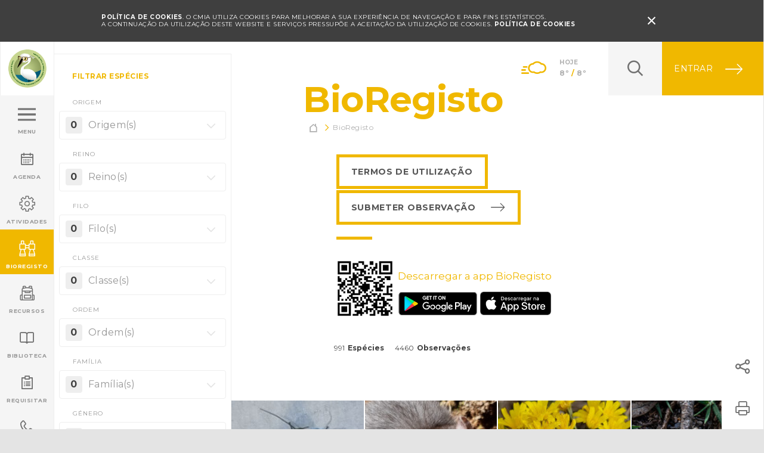

--- FILE ---
content_type: text/html; charset=UTF-8
request_url: https://ambiente.cm-viana-castelo.pt/bioregisto?filter=1&page=30
body_size: 67445
content:
<!doctype html>
<!--[if lt IE 7]> <html class="no-js lt-ie9 lt-ie8 lt-ie7 old-ie" lang="pt"> <![endif]-->
<!--[if IE 7]> <html class="no-js lt-ie9 lt-ie8 old-ie" lang="pt"> <![endif]-->
<!--[if IE 8]> <html class="no-js lt-ie9 old-ie" lang="pt"> <![endif]-->
<!--[if IE 9]> <html class="no-js lt-ie10 ie9" lang="pt"> <![endif]-->
<!--[if gt IE 9]><!--> <html class="no-js gt-ie9" lang="pt"> <!--<![endif]-->
<head>

            <!-- Google tag (gtag.js) -->
        <script async src="https://www.googletagmanager.com/gtag/js?id='G-H8YZZ7GFZR"></script>
        <script>
            window.dataLayer = window.dataLayer || [];
            function gtag(){dataLayer.push(arguments);}
            gtag('js', new Date());

            gtag('config', 'G-H8YZZ7GFZR');
        </script>
        
    <meta charset="utf-8">

    <title>BioRegisto - CMIA - Viana do Castelo</title>
<meta name="description" content="O Centro de Monitorização e Interpretação Ambiental (CMIA) foi desenvolvido no âmbito do Programa Polis, procurando intervir na melhoria da qualidade de vida da cidade, dando a conhecer as acções de requalificação urbanística e ambiental desenvolvidas no espaço urbano e desafiando os cidadãos para uma reflexão sobre várias temáticas do ambiente urbano.">
<meta name="keywords" content="cmia-viana-castelo, Centro de Monitorização e Interpretação Ambiental de Viana do Castelo, Ambiente, Parque, Protecção Ambiental, Educação Ambiental, CMIA, Natureza, Lima, Minho, Câmara Municipal de Viana do Castelo, Mobilidade, Qualidade de Vida, Espaços Verdes, Requalificação Urbanística e Ambiental, Urbano, Temáticas, Eventos, Saúde e bem-estar">
<meta http-equiv="content-Language" content="pt">
<meta name="robots" content="index,follow">
<meta http-equiv="revisit-After" content="5 Days">
<meta http-equiv="rating" content="General">
<meta http-equiv="distribution" content="Global">
<meta name="title" content="BioRegisto">
<meta itemprop="image" content="https://ambiente.cm-viana-castelo.pt/assets/images/share-image-fb.jpg">
<meta property="og:title" content="BioRegisto" />
<meta property="og:description" content="O Centro de Monitorização e Interpretação Ambiental (CMIA) foi desenvolvido no âmbito do Programa Polis, procurando intervir na melhoria da qualidade de vida da cidade, dando a conhecer as acções de requalificação urbanística e ambiental desenvolvidas no espaço urbano e desafiando os cidadãos para uma reflexão sobre várias temáticas do ambiente urbano." />
<meta property="og:url" content="https://ambiente.cm-viana-castelo.pt/bioregisto" />
<meta property="og:image" content="https://ambiente.cm-viana-castelo.pt/assets/images/share-image-fb.jpg" />
<meta property="og:image:width" content="1200" />
<meta property="og:image:height" content="900" />
<meta property="og:type" content="website" />

<meta name="twitter:title" content="BioRegisto" />
<meta name="twitter:description" content="O Centro de Monitorização e Interpretação Ambiental (CMIA) foi desenvolvido no âmbito do Programa Polis, procurando intervir na melhoria da qualidade de vida da cidade, dando a conhecer as acções de requalificação urbanística e ambiental desenvolvidas no espaço urbano e desafiando os cidadãos para uma reflexão sobre várias temáticas do ambiente urbano." />
<meta name="twitter:creator" content="" />
<meta name="twitter:image" content="https://ambiente.cm-viana-castelo.pt/assets/images/share-image-tw.jpg" />
<meta name="twitter:image:width" content="1024" />
<meta name="twitter:image:height" content="512" />

    <!-- Mobile viewport optimized: j.mp/bplateviewport-->
    <meta http-equiv="X-UA-Compatible" content="IE=edge,chrome=1">
    <meta name="HandheldFriendly" content="True">
    <meta name="MobileOptimized" content="320">
    <meta name="viewport" content="width=device-width, initial-scale=1, minimum-scale=1, maximum-scale=1, user-scalable=no, minimal-ui">

    <meta name="apple-mobile-web-app-capable" content="yes">
    <meta name="apple-mobile-web-app-status-bar-style" content="black-translucent">
    <meta name="apple-mobile-web-app-title" content="">

    <!-- Canonical: https://support.google.com/webmasters/answer/139066?hl=pt-PT -->
    <link rel="canonical" href="https://ambiente.cm-viana-castelo.pt/bioregisto">
    
    <meta name="google-site-verification" content="UGX7qGqGqq5ZJCVzxJCQM3Dy2W0BA1_1i82qhOCGq_w" />

    <!--FAVICON-->
    <link rel="apple-touch-icon" sizes="180x180" href="https://ambiente.cm-viana-castelo.pt/assets/favicon/apple-touch-icon.png">
    <link rel="icon" type="image/png" href="https://ambiente.cm-viana-castelo.pt/assets/favicon/favicon-32x32.png" sizes="32x32">
    <link rel="icon" type="image/png" href="https://ambiente.cm-viana-castelo.pt/assets/favicon/favicon-16x16.png" sizes="16x16">
    <link rel="manifest" href="https://ambiente.cm-viana-castelo.pt/assets/favicon/manifest.json">
    <link rel="mask-icon" href="https://ambiente.cm-viana-castelo.pt/assets/favicon/safari-pinned-tab.svg" color="#da532c">
    <link rel="shortcut icon" href="https://ambiente.cm-viana-castelo.pt/assets/favicon/favicon.ico">
    <meta name="msapplication-config" content="https://ambiente.cm-viana-castelo.pt/assets/favicon/browserconfig.xml">
    <meta name="theme-color" content="#ffffff">

    <meta name="csrf-token" content="VCV7RG4C4rlDiM5CulB8L7hk0kqKZkIfdavF0Ppb" />

    <link href="/assets/css/main.css?id=4ac6c3a2068bb60b8f17" rel="stylesheet" type="text/css" />

    <meta http-equiv="x-pjax-version" content="">

    <script src="https://ambiente.cm-viana-castelo.pt/assets/js/vendor/modernizr-2.8.3.min.js"></script>

    <script>document.cookie='resolution='+Math.max(screen.width,screen.height)+'; path=/';</script>

    <script>
        document.documentElement.classList.remove("no-js");
        document.documentElement.classList.add('js');

        window.Laravel = {"csrfToken":"VCV7RG4C4rlDiM5CulB8L7hk0kqKZkIfdavF0Ppb"};
    </script>

    <!--[if lt IE 9]>
        <script type="text/javascript" src="https://ambiente.cm-viana-castelo.pt/assets/js/vendor/selectivizr-min.js"></script>
        <script type="text/javascript" src="https://ambiente.cm-viana-castelo.pt/assets/js/vendor/respond.min.js"></script>
    <![endif]-->

    	
</head>
<body class="  ">
        
	<noscript>
        <div id="noscriptContainer">
            <div class="modal fade scale in" id="modalWarning">
                <div class="modal-dialog">
                    <div class="modal-content text-center">
                        <div class="container">
                            <h2 class="text-center">global.disclaimer.javascript</h2>
                            <p>global.disclaimer.javascript_disabled</p>
                        </div>
                    </div>
                </div>
            </div>
        </div>
    </noscript>

	<!--[if lt IE 9]>
        <div  class="browserupgrade">
            <div>
                <p>
                Você esta usando um navegador <strong>desatualizado</strong>.<br>Por favor, <a href="http://browsehappy.com/">atualize seu navegador</a> para melhorar a sua experiência.
                </p>
            </div>
        </div>
    <![endif]-->

    <section role="main" id="main-wrap">
    
        <section id="main-container">

        	
        		<header>
    
    <div class="offline-nav" data-control="offline">
        <div class="container">
            Está offline. para recarregar esta página conecte-se a uma rede.
            <a href="#" class="offline-nav__icon-close icon">&#xe94e;</a>
        </div>
    </div>


	
        <div class="cookies-nav" id="cookie-alert" data-control="cookies">
            <div class="container">
                <div class="cookies-nav__text">
                    <strong>POLÍTICA DE COOKIES</strong>. 
                    O CMIA utiliza cookies para melhorar a sua experiência de navegação e para fins estatísticos.<br/>
                    A continuação da utilização deste website e serviços pressupõe a aceitação da utilização de cookies.
                    <a href="https://ambiente.cm-viana-castelo.pt/condicoes/politica-cookies" class="cookies-nav__link" id="read-more-cookie">Política de cookies</a> 
                </div>
                <a href="#" class="cookies-nav__icon-close icon" id="close-cookie-alert">&#xe94e;</a>
            </div>
        </div>

	
	<div class="header__block">
		<div class="header__block--left">
			<a href="https://ambiente.cm-viana-castelo.pt" class="logo">
                <img src="https://ambiente.cm-viana-castelo.pt/assets/images/logo.png" alt="Logótipo CMIA">
            </a>
			
		</div>
		<div class="header__block--right">

			<div class="weather">
	<div class="weather__icon weather--coulds-wind"></div>
	<div class="weather__content">
		<div class="weather__content__day">Hoje</div>
		<div class="weather__content__temperature">8º <span>/</span> 8º </div>
	</div>
</div>
			<div class="search-block hidden-print"></div>
<div class="search hidden-print ">
	<form class="search__form" action="https://ambiente.cm-viana-castelo.pt/pesquisa" method="get">
    <div class="search__form__icon-search icon"></div>
    
    <input type="text" class="form-control" name="q" value="" placeholder="Escreva aqui" autocomplete="off">
    <div class="search__form__icon-close icon"></div>
    <button type="submit" class="search__form__btn">
        <span class="search__form__btn__text">Pressione Enter</span>
    </button>
</form></div>            <div class="login-block">
    <a href="#" >
                    <span>Entrar</span>
            </a>
    <ul class="dropdown-menu">
                    <li>
                <ul class="dropdown-menu__block">
                    <li><a href="https://ambiente.cm-viana-castelo.pt/amigo-cmia/registar">Criar Conta</a></li>
                    <li><a href="https://ambiente.cm-viana-castelo.pt/amigo-cmia/login">Entrar</a></li>
                </ul>
            </li>
            </ul>
</div>

		</div>
	</div>
    
	<ul class="main-menu" data-control="menu">
	

		<li class="">
		<a href="#" class="menu"  data-target="menu" >
			<div class="main-menu__box">
									<div id="hamburger-menu">
                                                                        <span></span><span></span><span></span><span></span>
                                                                    </div>
                                                                    <div class="main-menu__box__text main-menu__box__text--effect">
                                                                        <div>Menu</div><div>Fechar</div>
                                                                    </div>
							</div>
		</a>
	</li>
		<li class="">
		<a href="https://ambiente.cm-viana-castelo.pt/agenda" class="" >
			<div class="main-menu__box">
									<div class="main-menu__box__icon" data-icon="&#xe915;"></div>
					<div class="main-menu__box__text">Agenda</div>
							</div>
		</a>
	</li>
		<li class="">
		<a href="#" class=""  data-target="activities-menu" >
			<div class="main-menu__box">
									<div class="main-menu__box__icon" data-icon="&#xe917;"></div>
					<div class="main-menu__box__text">Atividades</div>
							</div>
		</a>
	</li>
		<li class="active">
		<a href="https://ambiente.cm-viana-castelo.pt/bioregisto" class="" >
			<div class="main-menu__box">
									<div class="main-menu__box__icon" data-icon="&#xe964;"></div>
					<div class="main-menu__box__text">BioRegisto</div>
							</div>
		</a>
	</li>
		<li class="">
		<a href="https://ambiente.cm-viana-castelo.pt/servicos-educativos/recursos-educativos/escola-natureza/catalogo-didatico" class="" >
			<div class="main-menu__box">
									<div class="main-menu__box__icon" data-icon="&#xea24;"></div>
					<div class="main-menu__box__text">Recursos</div>
							</div>
		</a>
	</li>
		<li class="">
		<a href="https://ambiente.cm-viana-castelo.pt/biblioteca" class="" >
			<div class="main-menu__box">
									<div class="main-menu__box__icon" data-icon="&#xe916;"></div>
					<div class="main-menu__box__text">Biblioteca</div>
							</div>
		</a>
	</li>
		<li class="">
		<a href="https://ambiente.cm-viana-castelo.pt/requisitar" class=""  data-target="request-menu" >
			<div class="main-menu__box">
									<div class="main-menu__box__icon" data-icon="&#xe919;"></div>
					<div class="main-menu__box__text">Requisitar</div>
							</div>
		</a>
	</li>
		<li class="">
		<a href="https://ambiente.cm-viana-castelo.pt/contactos" class="" >
			<div class="main-menu__box">
									<div class="main-menu__box__icon" data-icon="&#xe918;"></div>
					<div class="main-menu__box__text">Contactar</div>
							</div>
		</a>
	</li>
	
</ul>




	
		<div id="menu" class="menus">
			<div class="menus--content">

				
					<ul >
						<li>Menu</li>
					</ul>

				
					<ul >
						<li><a href="https://ambiente.cm-viana-castelo.pt/instalacoes">Apresentação</a></li><li><a href="https://ambiente.cm-viana-castelo.pt/agenda">Agenda</a></li><li><a href="https://ambiente.cm-viana-castelo.pt/servicos-educativos/exposicoes">Exposições</a></li><li><a href="https://ambiente.cm-viana-castelo.pt/servicos-educativos">Serviços Educativos</a></li><li><a href="https://ambiente.cm-viana-castelo.pt/participar">Participar</a></li><li><a href="https://ambiente.cm-viana-castelo.pt/indicadores-ambientais">Indicadores Ambientais</a></li><li><a href="https://ambiente.cm-viana-castelo.pt/servicos-educativos/recursos-educativos/escola-natureza/catalogo-didatico">Recursos</a></li>
					</ul>

				
					<ul  class="mini visible-xs" >
						<li><a href="https://ambiente.cm-viana-castelo.pt/biodiversidade">Biodiversidade</a></li><li><a href="https://ambiente.cm-viana-castelo.pt/instalacoes">Instalações</a></li><li><a href="https://ambiente.cm-viana-castelo.pt/biblioteca">Biblioteca</a></li>
					</ul>

				
					<ul  class="mini visible-xs" >
						<li><a href="https://ambiente.cm-viana-castelo.pt/servicos-educativos/atividades-grupos">Atividades para Grupos</a></li><li><a href="https://ambiente.cm-viana-castelo.pt/participar/voluntariado-ambiental">Voluntariado Ambiental</a></li><li><a href="https://ambiente.cm-viana-castelo.pt/agenda/dia-tematico">Dias Temáticos</a></li><li><a href="https://ambiente.cm-viana-castelo.pt/agenda/formacao">Formação</a></li><li><a href="https://ambiente.cm-viana-castelo.pt/agenda/workshop">Workshops</a></li><li><a href="https://ambiente.cm-viana-castelo.pt/agenda/conversas-de-fim-de-tarde">Conversas de fim de tarde</a></li><li><a href="https://ambiente.cm-viana-castelo.pt/agenda/sessao-de-esclarecimento">Sessões de Esclarecimento</a></li><li><a href="https://ambiente.cm-viana-castelo.pt/agenda/outros-eventos">Outros eventos</a></li>
					</ul>

				
					<ul  class="visible-xs" >
						<li>Requisitar:</li>
					</ul>

				
					<ul  class="mini visible-xs" >
						<li><a href="https://ambiente.cm-viana-castelo.pt/instalacoes">Marcar Visita</a></li><li><a href="https://ambiente.cm-viana-castelo.pt/servicos-educativos/atividades-grupos">Atividades para Grupos</a></li><li><a href="https://ambiente.cm-viana-castelo.pt/biblioteca">Biblioteca</a></li><li><a href="https://ambiente.cm-viana-castelo.pt/agenda">Eventos</a></li><li><a href="https://ambiente.cm-viana-castelo.pt/servicos-educativos/exposicoes">Exposições</a></li><li><a href="https://ambiente.cm-viana-castelo.pt/servicos-educativos/recursos-educativos/equipamentos">Materiais</a></li><li><a href="https://ambiente.cm-viana-castelo.pt/servicos-educativos/projectos-educativos">Projetos Educativos</a></li><li><a href="https://ambiente.cm-viana-castelo.pt/instalacoes/centro-de-mar?#salas">Reservar Sala Centro de Mar</a></li><li><a href="https://ambiente.cm-viana-castelo.pt/instalacoes/area-cientifica/reservar">Reservar Área Científica OLN</a></li><li><a href="https://ambiente.cm-viana-castelo.pt/instalacoes/centro-de-monitorizacao-e-interpretacao-ambiental?#salas">Reservar Sala CMIA</a></li><li><a href="https://ambiente.cm-viana-castelo.pt/participar/voluntariado-ambiental">Voluntariado Ambiental</a></li>
					</ul>

				
					<ul  class="mini" >
						<li><a href="https://ambiente.cm-viana-castelo.pt/noticias">Notícias</a></li><li><a href="https://ambiente.cm-viana-castelo.pt/galeria">Galeria de Imagens</a></li><li><a href="https://ambiente.cm-viana-castelo.pt/videos">Galeria de Vídeos</a></li><li><a href="https://ambiente.cm-viana-castelo.pt/glossario">Glossário</a></li><li><a href="https://ambiente.cm-viana-castelo.pt/perguntas-frequentes">Perguntas Frequentes</a></li><li><a href="https://ambiente.cm-viana-castelo.pt/newsletter">Newsletter</a></li><li><a href="https://ambiente.cm-viana-castelo.pt/contactos">Contactos</a></li>
					</ul>

				
					<ul  class="active" >
						
					</ul>

				
				<ul class="menu__social">
					<li><a href="https://pt-pt.facebook.com/cmia.viana" target="_blank">Facebook</a></li>
					<li><a href="https://www.youtube.com/channel/UCLw_mQyW_yRs1Rkk8LjTddQ" target="_blank">YouTube</a></li>
				</ul>

				
			</div>

			<div class="menus--overlay"></div>
		</div>

	

	

	
		<div id="activities-menu" class="menus">
			<div class="menus--content">

				
					<ul >
						<li>Atividades</li>
					</ul>

				
					<ul >
						<li><a href="https://ambiente.cm-viana-castelo.pt/servicos-educativos/exposicoes">Exposições</a></li><li><a href="https://ambiente.cm-viana-castelo.pt/servicos-educativos/atividades-grupos">Atividades para Grupos</a></li><li><a href="https://ambiente.cm-viana-castelo.pt/servicos-educativos/projectos-educativos">Projetos Educativos</a></li><li><a href="https://ambiente.cm-viana-castelo.pt/participar/voluntariado-ambiental">Voluntariado Ambiental</a></li>
					</ul>

				
					<ul >
						<li><a href="https://ambiente.cm-viana-castelo.pt/agenda/dia-tematico">Dias Temáticos</a></li><li><a href="https://ambiente.cm-viana-castelo.pt/agenda/formacao">Formação</a></li><li><a href="https://ambiente.cm-viana-castelo.pt/agenda/workshop">Workshops</a></li><li><a href="https://ambiente.cm-viana-castelo.pt/agenda/conversas-de-fim-de-tarde">Conversas de fim de tarde</a></li><li><a href="https://ambiente.cm-viana-castelo.pt/agenda/sessao-de-esclarecimento">Sessões de Esclarecimento</a></li><li><a href="https://ambiente.cm-viana-castelo.pt/agenda/outros-eventos">Outros eventos</a></li>
					</ul>

				
				<ul class="menu__social">
					<li><a href="https://pt-pt.facebook.com/cmia.viana" target="_blank">Facebook</a></li>
					<li><a href="https://www.youtube.com/channel/UCLw_mQyW_yRs1Rkk8LjTddQ" target="_blank">YouTube</a></li>
				</ul>

				
			</div>

			<div class="menus--overlay"></div>
		</div>

	

	

	

	

	
		<div id="request-menu" class="menus">
			<div class="menus--content">

				
					<ul >
						<li>Requisitar</li>
					</ul>

				
					<ul >
						<li><a href="https://ambiente.cm-viana-castelo.pt/instalacoes">Marcar Visita</a></li><li><a href="https://ambiente.cm-viana-castelo.pt/servicos-educativos/atividades-grupos">Atividades para Grupos</a></li><li><a href="https://ambiente.cm-viana-castelo.pt/biblioteca">Biblioteca</a></li><li><a href="https://ambiente.cm-viana-castelo.pt/agenda">Eventos</a></li><li><a href="https://ambiente.cm-viana-castelo.pt/servicos-educativos/exposicoes">Exposições</a></li><li><a href="https://ambiente.cm-viana-castelo.pt/servicos-educativos/recursos-educativos/equipamentos">Equipamentos</a></li><li><a href="https://ambiente.cm-viana-castelo.pt/servicos-educativos/projectos-educativos">Projetos Educativos</a></li><li><a href="https://ambiente.cm-viana-castelo.pt/instalacoes/centro-de-mar?#salas">Reservar Sala Centro de Mar</a></li><li><a href="https://ambiente.cm-viana-castelo.pt/instalacoes/area-cientifica/reservar">Reservar Área Científica OLN</a></li><li><a href="https://ambiente.cm-viana-castelo.pt/instalacoes/centro-de-monitorizacao-e-interpretacao-ambiental?#salas">Reservar Sala CMIA</a></li>
					</ul>

				
				<ul class="menu__social">
					<li><a href="https://pt-pt.facebook.com/cmia.viana" target="_blank">Facebook</a></li>
					<li><a href="https://www.youtube.com/channel/UCLw_mQyW_yRs1Rkk8LjTddQ" target="_blank">YouTube</a></li>
				</ul>

									<div class="menus--bottom" style="padding: 20px 5px 0 15px;">
						<span style="display: block; text-transform: uppercase; color: #777; font-size: 1rem; font-weight: 700; margin-bottom: 10px;">Financiamento</span>
						<span class="menus--bottom__block" style="margin-right:7px;"><img src="https://ambiente.cm-viana-castelo.pt/assets/images/norte-2020.svg" height="35" style="margin-top:5px;" /></span>
						<span class="menus--bottom__block" style="margin-right:7px;"><img src="https://ambiente.cm-viana-castelo.pt/assets/images/portugal-2020.svg" height="30" style="margin-top:5px;" /></span>
						<span class="menus--bottom__block"><img src="https://ambiente.cm-viana-castelo.pt/assets/images/ue.svg" height="30" style="margin-top:5px;" /></span>
					</div>
				
			</div>

			<div class="menus--overlay"></div>
		</div>

	

	

</header>
        	
            <div id="content" data-control="sliders">
                	<div class="recursos-educativos">
		<div class="container-fluid">
			<div class="row">

									<div class="filter filter-menu filter-menu--mrg col-md-4 no-padding">
	<ul class="filter-menu__list">
		<li class="filter-menu__title filter-menu__title--desktop">Filtrar espécies</li>
		<li class="filter-menu__title filter-menu__title--mobile visible-xs visible-sm">Filtrar <span class="btn--close"></span></li>
		<li>
			<form action="https://ambiente.cm-viana-castelo.pt/bioregisto" method="get" data-control="bioregistFilters" data-target="#bioregistResults">
				<input type="hidden" name="filter" value="1" />

			<ul>
				<li class="filter-menu__dropdown">
					<label for="origem" class="filter-menu__label">
						Origem
					</label>

					<select name="origem[]" id="origem" class="tail-select empty" data-placeholder="Origem(s)" multiple>
						<optgroup label="Origem">
															<option value="2">Autóctone</option>
															<option value="3">Exótica</option>
															<option value="1">Exótica invasora</option>
													</optgroup>
					 </select>
				</li>

				<li class="filter-menu__dropdown">
					<label for="reino" class="filter-menu__label">
						Reino
					</label>

					<select name="reino[]" id="reino" class="tail-select empty" data-placeholder="Reino(s)" multiple>
						<optgroup label="Reino">
															<option value="plantae">Plantae</option>
															<option value="animalia">Animalia</option>
															<option value="chromista">Chromista</option>
															<option value="fungi">Fungi</option>
													</optgroup>
					 </select>
				</li>

				<li class="filter-menu__dropdown">
					<label for="filo" class="filter-menu__label">
						Filo
					</label>

					<select name="filo[]" id="filo" class="tail-select empty" data-placeholder="Filo(s)" multiple>
						<optgroup label="Filo">
															<option value="mollusca">Mollusca</option>
															<option value="cnidaria">Cnidaria</option>
															<option value="chordata">Chordata</option>
															<option value="tracheophyta">Tracheophyta</option>
															<option value="arthropoda">Arthropoda</option>
															<option value="echinodermata">Echinodermata</option>
															<option value="porifera">Porifera</option>
															<option value="ochrophyta">Ochrophyta</option>
															<option value="annelida">Annelida</option>
															<option value="chlorophyta">Chlorophyta</option>
															<option value="rhodophyta">Rhodophyta</option>
															<option value="basidiomycota">Basidiomycota</option>
															<option value="ascomycota">Ascomycota</option>
															<option value="marchantiophyta">Marchantiophyta</option>
													</optgroup>
					 </select>
				</li>
				<li class="filter-menu__dropdown">
					<label for="classe" class="filter-menu__label">
						Classe
					</label>

					<select name="classe[]" id="classe" class="tail-select empty" data-placeholder="Classe(s)" multiple>
						<optgroup label="Classe">
															<option value="magnoliopsida">Magnoliopsida</option>
															<option value="gastropoda">Gastropoda</option>
															<option value="anthozoa">Anthozoa</option>
															<option value="aves">Aves</option>
															<option value="liliopsida">Liliopsida</option>
															<option value="malacostraca">Malacostraca</option>
															<option value="asteroidea">Asteroidea</option>
															<option value="ascidiacea">Ascidiacea</option>
															<option value="insecta">Insecta</option>
															<option value="actinopterygii">Actinopterygii</option>
															<option value="mammalia">Mammalia</option>
															<option value="demospongiae">Demospongiae</option>
															<option value="holothuroidea">Holothuroidea</option>
															<option value="polychaeta">Polychaeta</option>
															<option value="lichinomycetes">Lichinomycetes</option>
															<option value="bivalvia">Bivalvia</option>
															<option value="ophiuroidea">Ophiuroidea</option>
															<option value="homoscleromorpha">Homoscleromorpha</option>
															<option value="echinoidea">Echinoidea</option>
															<option value="pinopsida">Pinopsida</option>
															<option value="reptilia">Reptilia</option>
															<option value="ulvophyceae">Ulvophyceae</option>
															<option value="eurotiomycetes">Eurotiomycetes</option>
															<option value="phaeophyceae-1">Phaeophyceae</option>
															<option value="cephalopoda">Cephalopoda</option>
															<option value="amphibia">Amphibia</option>
															<option value="agaricomycetes">Agaricomycetes</option>
															<option value="arachnida">Arachnida</option>
															<option value="elasmobranchii">Elasmobranchii</option>
															<option value="liliatae">Liliatae</option>
															<option value="hydrozoa">Hydrozoa</option>
															<option value="liliopsida-1">Liliopsida</option>
															<option value="pezizomycetes">Pezizomycetes</option>
															<option value="dacrymycetes">Dacrymycetes</option>
															<option value="polypodiopsida">Polypodiopsida</option>
															<option value="cephalopoda-1">Cephalopoda</option>
															<option value="florideophyceae">Florideophyceae</option>
															<option value="ginkgoopsida">Ginkgoopsida</option>
															<option value="jungermanniopsida">Jungermanniopsida</option>
															<option value="chilopoda">Chilopoda</option>
															<option value="maxillopoda">Maxillopoda</option>
															<option value="thecostraca">Thecostraca</option>
															<option value="scyphozoa">Scyphozoa</option>
															<option value="tremellomycetes">Tremellomycetes</option>
															<option value="lecanoromycetes">Lecanoromycetes</option>
															<option value="arthoniomycetes">Arthoniomycetes</option>
															<option value="leotiomycetes">Leotiomycetes</option>
													</optgroup>
					 </select>
				</li>
				<li class="filter-menu__dropdown">
					<label for="ordem" class="filter-menu__label">
						Ordem
					</label>

					<select name="ordem[]" id="ordem" class="tail-select empty" data-placeholder="Ordem(s)" multiple>
						<optgroup label="Ordem">
															<option value="chitonida">Chitonida</option>
															<option value="actiniaria">Actiniaria</option>
															<option value="charadriiformes">Charadriiformes</option>
															<option value="coraciiformes">Coraciiformes</option>
															<option value="ericales">Ericales</option>
															<option value="decapoda">Decapoda</option>
															<option value="anseriformes">Anseriformes</option>
															<option value="anaspidea">Anaspidea</option>
															<option value="asterales">Asterales</option>
															<option value="ciconiiformes">Ciconiiformes</option>
															<option value="valvatida">Valvatida</option>
															<option value="pleurobranchomorpha">Pleurobranchida</option>
															<option value="stolidobranchia">Stolidobranchia</option>
															<option value="odonata">Odonata</option>
															<option value="brassicales">Brassicales</option>
															<option value="solanales">Solanales</option>
															<option value="caryophyllales">Caryophyllales</option>
															<option value="sessilia">Sessilia</option>
															<option value="lepidoptera">Lepidoptera</option>
															<option value="perciformes">Perciformes</option>
															<option value="gentianales">Gentianales</option>
															<option value="mantodea">Mantodea</option>
															<option value="apiales">Apiales</option>
															<option value="malpighiales">Malpighiales</option>
															<option value="carnivora">Carnivora</option>
															<option value="hemiptera">Hemiptera</option>
															<option value="suberitida">Suberitida</option>
															<option value="holothuriida">Holothuriida</option>
															<option value="laminariales">Laminariales</option>
															<option value="phyllodocida">Phyllodocida</option>
															<option value="lichinales">Lichinales</option>
															<option value="littorinimorpha">Littorinimorpha</option>
															<option value="forcipulatida">Forcipulatida</option>
															<option value="passeriformes">Passeriformes</option>
															<option value="mytilida">Mytilida</option>
															<option value="syngnathiformes">Syngnathiformes</option>
															<option value="ophiurida">Ophiurida</option>
															<option value="homosclerophorida">Homosclerophorida</option>
															<option value="asparagales">Asparagales</option>
															<option value="camarodonta">Camarodonta</option>
															<option value="pelecaniformes">Pelecaniformes</option>
															<option value="galliformes">Galliformes</option>
															<option value="pinales">Pinales</option>
															<option value="sabellida">Sabellida</option>
															<option value="tilopteridales">Tilopteridales</option>
															<option value="coleoptera">Coleoptera</option>
															<option value="orthoptera">Orthoptera</option>
															<option value="trochida">Trochida</option>
															<option value="columbiformes">Columbiformes</option>
															<option value="stylommatophora">Stylommatophora</option>
															<option value="squamata">Squamata</option>
															<option value="neogastropoda">Neogastropoda</option>
															<option value="strigiformes">Strigiformes</option>
															<option value="ulvales">Ulvales</option>
															<option value="verrucariales">Verrucariales</option>
															<option value="gigartinales">Gigartinales</option>
															<option value="fucales">Fucales</option>
															<option value="ceramiales">Ceramiales</option>
															<option value="corallinales">Corallinales</option>
															<option value="halymeniales">Halymeniales</option>
															<option value="scalpelliformes">Scalpelliformes</option>
															<option value="octopoda">Octopoda</option>
															<option value="anura">Anura</option>
															<option value="rosales">Rosales</option>
															<option value="myrtales">Myrtales</option>
															<option value="liliales">Liliales</option>
															<option value="caudata">Caudata</option>
															<option value="rodentia">Rodentia</option>
															<option value="agaricales">Agaricales</option>
															<option value="caprimulgiformes">Caprimulgiformes</option>
															<option value="upupiformes">Bucerotiformes</option>
															<option value="cuculiformes">Cuculiformes</option>
															<option value="piciformes">Piciformes</option>
															<option value="soricomorpha">Soricomorpha</option>
															<option value="erinaceomorpha">Erinaceomorpha</option>
															<option value="accipitriformes">Accipitriformes</option>
															<option value="chiroptera">Chiroptera</option>
															<option value="hymenoptera">Hymenoptera</option>
															<option value="lagomorpha">Lagomorpha</option>
															<option value="gruiformes">Gruiformes</option>
															<option value="podicipediformes">Podicipediformes</option>
															<option value="falconiformes">Falconiformes</option>
															<option value="ranunculales">Ranunculales</option>
															<option value="muricidae">Muricidae</option>
															<option value="araneae">Araneae</option>
															<option value="phoenicopteriformes">Phoenicopteriformes</option>
															<option value="lamiales">Lamiales</option>
															<option value="polyporales">Polyporales</option>
															<option value="nymphaeales">Nymphaeales</option>
															<option value="amphipoda">Amphipoda</option>
															<option value="rajiformes">Rajiformes</option>
															<option value="archaeogastropoda">Archaeogastropoda</option>
															<option value="anthoathecata">Anthoathecata</option>
															<option value="artiodactyla">Artiodactyla</option>
															<option value="aplysiida">Aplysiida</option>
															<option value="suliformes">Suliformes</option>
															<option value="geraniales">Geraniales</option>
															<option value="pleuronectiformes">Pleuronectiformes</option>
															<option value="poales">Poales</option>
															<option value="phasmida">Phasmida</option>
															<option value="alismatales">Alismatales</option>
															<option value="proteales">Proteales</option>
															<option value="fabales">Fabales</option>
															<option value="typhales">Typhales</option>
															<option value="russulales">Russulales</option>
															<option value="boletales">Boletales</option>
															<option value="pezizales">Pezizales</option>
															<option value="dacrymycetales">Dacrymycetales</option>
															<option value="diptera">Diptera</option>
															<option value="polypodiales">Polypodiales</option>
															<option value="osmundales">Osmundales</option>
															<option value="malvales">Malvales</option>
															<option value="saxifragales">Saxifragales</option>
															<option value="camarodonta-1">Camarodonta</option>
															<option value="fagales">Fagales</option>
															<option value="oxalidales">Oxalidales</option>
															<option value="boraginales">Boraginales</option>
															<option value="vitales">Vitales</option>
															<option value="asparagales-1">Asparagales</option>
															<option value="sepioidea">Sepioidea</option>
															<option value="ectocarpales">Ectocarpales</option>
															<option value="caryophyllales-1">Caryophyllales</option>
															<option value="dipsacales">Dipsacales</option>
															<option value="magnoliales">Magnoliales</option>
															<option value="sapindales">Sapindales</option>
															<option value="apodiformes">Apodiformes</option>
															<option value="ginkgoales">Ginkgoales</option>
															<option value="aquifoliales">Aquifoliales</option>
															<option value="arecales">Arecales</option>
															<option value="perissodactyla">Perissodactyla</option>
															<option value="cornales">Cornales</option>
															<option value="commelinales">Commelinales</option>
															<option value="phallales">Phallales</option>
															<option value="laurales">Laurales</option>
															<option value="dipsacales-1">Dipsacales</option>
															<option value="gaviiformes">Gaviiformes</option>
															<option value="porellales">Porellales</option>
															<option value="scolopendromorpha">Scolopendromorpha</option>
															<option value="isopoda">Isopoda</option>
															<option value="gomphales">Gomphales</option>
															<option value="rhizostomeae">Rhizostomeae</option>
															<option value="siphonariida">Siphonariida</option>
															<option value="temnopleuroida">Temnopleuroida</option>
															<option value="paxillosida">Paxillosida</option>
															<option value="cardiida">Cardiida</option>
															<option value="thelephorales">Thelephorales</option>
															<option value="tremellales">Tremellales</option>
															<option value="cantharellales">Cantharellales</option>
															<option value="dermatoptera">Dermatoptera</option>
															<option value="mecoptera">Mecoptera</option>
															<option value="anguilliformes">Anguilliformes</option>
															<option value="desmarestiales">Desmarestiales</option>
															<option value="dermaptera">Dermaptera</option>
															<option value="dendroceratida">Dendroceratida</option>
															<option value="veneroida">Veneroida</option>
															<option value="lecanorales">Lecanorales</option>
															<option value="arthoniales">Arthoniales</option>
															<option value="peltigerales">Peltigerales</option>
															<option value="blattodea">Blattodea</option>
															<option value="bryopsidales">Bryopsidales</option>
															<option value="leotiales">Leotiales</option>
															<option value="gelidiales">Gelidiales</option>
															<option value="hymenochaetales">Hymenochaetales</option>
													</optgroup>
					 </select>
				</li>
				<li class="filter-menu__dropdown">
					<label for="familia" class="filter-menu__label">
						Família
					</label>

					<select name="familia[]" id="familia" class="tail-select empty" data-placeholder="Família(s)" multiple>
						<optgroup label="Família">
															<option value="acanthochitonidae">Acanthochitonidae</option>
															<option value="actiniidae">Actiniidae</option>
															<option value="sagartiidae">Sagartiidae</option>
															<option value="scolopacidae">Scolopacidae</option>
															<option value="alcedinidae">Alcedinidae</option>
															<option value="poaceae">Poaceae</option>
															<option value="primulaceae">Primulaceae</option>
															<option value="paguridae">Paguridae</option>
															<option value="anatidae">Anatidae</option>
															<option value="aplysiidae">Aplysiidae</option>
															<option value="asteraceae">Asteraceae</option>
															<option value="ardeidae">Ardeidae</option>
															<option value="asterinidae">Asterinidae</option>
															<option value="pleurobranchidae">Pleurobranchidae</option>
															<option value="styelidae">Styelidae</option>
															<option value="aeshnidae">Aeshnidae</option>
															<option value="brassicaceae">Brassicaceae</option>
															<option value="convolvulaceae">Convolvulaceae</option>
															<option value="portunidae">Portunidae</option>
															<option value="aizoaceae">Aizoaceae</option>
															<option value="charadriidae">Charadriidae</option>
															<option value="chthamalidae">Chthamalidae</option>
															<option value="blenniidae">Blenniidae</option>
															<option value="rubiaceae">Rubiaceae</option>
															<option value="empusidae">Empusidae</option>
															<option value="apiaceae">Apiaceae</option>
															<option value="euphorbiaceae">Euphorbiaceae</option>
															<option value="viverridae">Viverridae</option>
															<option value="pentatomidae">Pentatomidae</option>
															<option value="halichondriidae">Halichondriidae</option>
															<option value="holothuriidae">Holothuriidae</option>
															<option value="laminariaceae">Laminariaceae</option>
															<option value="lycaenidae">Lycaenidae</option>
															<option value="laridae">Laridae</option>
															<option value="polynoidae">Polynoidae</option>
															<option value="lichinaceae">Lichinaceae</option>
															<option value="littorinidae">Littorinidae</option>
															<option value="mustelidae">Mustelidae</option>
															<option value="nymphalidae">Nymphalidae</option>
															<option value="asteriidae">Asteriidae</option>
															<option value="motacillidae">Motacillidae</option>
															<option value="mytilidae">Mytilidae</option>
															<option value="polybiidae">Polybiidae</option>
															<option value="syngnathidae">Syngnathidae</option>
															<option value="ophiotrichidae">Ophiotrichidae</option>
															<option value="oscarellidae">Oscarellidae</option>
															<option value="grapsidae">Grapsidae</option>
															<option value="amaryllidaceae">Amaryllidaceae</option>
															<option value="papilionidae">Papilionidae</option>
															<option value="parechinidae">Parechinidae</option>
															<option value="phalacrocoracidae">Phalacrocoracidae</option>
															<option value="phasianidae">Phasianidae</option>
															<option value="muscicapidae">Muscicapidae</option>
															<option value="pinaceae">Pinaceae</option>
															<option value="threskiornithidae">Threskiornithidae</option>
															<option value="porcellanidae">Porcellanidae</option>
															<option value="polygonaceae">Polygonaceae</option>
															<option value="sabellariidae">Sabellariidae</option>
															<option value="phyllariaceae">Phyllariaceae</option>
															<option value="carabidae">Carabidae</option>
															<option value="acrididae">Acrididae</option>
															<option value="trochidae">Trochidae</option>
															<option value="columbidae">Columbidae</option>
															<option value="hygromiidae">Hygromiidae</option>
															<option value="lacertidae">Lacertidae</option>
															<option value="nassaridae">Nassaridae</option>
															<option value="tytonidae">Tytonidae</option>
															<option value="ulvaceae">Ulvaceae</option>
															<option value="verrucariaceae">Verrucariaceae</option>
															<option value="xanthidae">Xanthidae</option>
															<option value="dumontiaceae">Dumontiaceae</option>
															<option value="fucaceae">Fucaceae</option>
															<option value="sargassaceae">Sargassaceae</option>
															<option value="rhodomelaceae">Rhodomelaceae</option>
															<option value="corallinaceae">Corallinaceae</option>
															<option value="halymeniaceae">Halymeniaceae</option>
															<option value="pollicipedidae">Pollicipedidae</option>
															<option value="calopterygidae">Calopterygidae</option>
															<option value="coenagrionidae">Coenagrionidae</option>
															<option value="juncaceae">Juncaceae</option>
															<option value="octopodidae">Octopodidae</option>
															<option value="orchidaceae">Orchidaceae</option>
															<option value="gentianaceae">Gentianaceae</option>
															<option value="meloidae">Meloidae</option>
															<option value="tettigoniidae">Tettigoniidae</option>
															<option value="lymantriidae">Lymantriidae</option>
															<option value="ranidae">Ranidae</option>
															<option value="gomphidae">Gomphidae</option>
															<option value="lestidae">Lestidae</option>
															<option value="rhamnaceae">Rhamnaceae</option>
															<option value="lythraceae">Lythraceae</option>
															<option value="pieridae-1">Pieridae</option>
															<option value="iridaceae">Iridaceae</option>
															<option value="canidae">Canidae</option>
															<option value="colchicaceae">Colchicaceae</option>
															<option value="salamandridae">Salamandridae</option>
															<option value="muridae">Muridae</option>
															<option value="colubridae">Colubridae</option>
															<option value="hylidae">Hylidae</option>
															<option value="fringillidae">Fringillidae</option>
															<option value="amanitaceae">Amanitaceae</option>
															<option value="caprimulgidae">Caprimulgidae</option>
															<option value="estrildidae">Estrildidae</option>
															<option value="bufonidae">Bufonidae</option>
															<option value="emberizidae">Emberizidae</option>
															<option value="upupidae">Upupidae</option>
															<option value="paridae">Paridae</option>
															<option value="aegithalidae">Aegithalidae</option>
															<option value="cuculidae">Cuculidae</option>
															<option value="regulidae">Regulidae</option>
															<option value="prunellidae">Prunellidae</option>
															<option value="picidae">Picidae</option>
															<option value="sylviidae">Sylviidae</option>
															<option value="corvidae-1">Corvidae</option>
															<option value="soricidae">Soricidae</option>
															<option value="pelobatidae">Pelobatidae</option>
															<option value="erinaceidae">Erinaceidae</option>
															<option value="sturnidae">Sturnidae</option>
															<option value="accipitridae">Accipitridae</option>
															<option value="rhinolophidae">Rhinolophidae</option>
															<option value="zygaenidae">Zygaenidae</option>
															<option value="apidae">Apidae</option>
															<option value="leporidae">Leporidae</option>
															<option value="plumbaginaceae">Plumbaginaceae</option>
															<option value="troglodytidae">Troglodytidae</option>
															<option value="strigidae">Strigidae</option>
															<option value="rallidae">Rallidae</option>
															<option value="cisticolidae">Cisticolidae</option>
															<option value="podicipedidae">Podicipedidae</option>
															<option value="columbidae-1">Columbidae</option>
															<option value="cinclidae">Cinclidae</option>
															<option value="ciconiidae">Ciconiidae</option>
															<option value="turdidae-1">Turdidae</option>
															<option value="falconidae">Falconidae</option>
															<option value="sittidae">Sittidae</option>
															<option value="campanulaceae">Campanulaceae</option>
															<option value="noctuidae">Noctuidae</option>
															<option value="ranunculaceae">Ranunculaceae</option>
															<option value="chrysomelidae">Chrysomelidae</option>
															<option value="libellulidae">Libellulidae</option>
															<option value="passeridae">Passeridae</option>
															<option value="asparagaceae">Asparagaceae</option>
															<option value="strophariaceae">Strophariaceae</option>
															<option value="muricidae">Muricidae</option>
															<option value="cambaridae">Cambaridae</option>
															<option value="laniidae">Laniidae</option>
															<option value="thomisidae">Thomisidae</option>
															<option value="phoenicopteridae">Phoenicopteridae</option>
															<option value="coccinellidae">Coccinellidae</option>
															<option value="hirundinidae">Hirundinidae</option>
															<option value="mantidae">Mantidae</option>
															<option value="orobanchaceae">Orobanchaceae</option>
															<option value="sesiidae">Sesiidae</option>
															<option value="viperidae">Viperidae</option>
															<option value="curculionidae">Curculionidae</option>
															<option value="diogenidae-1">Diogenidae</option>
															<option value="polyporaceae">Polyporaceae</option>
															<option value="hesperiidae">Hesperiidae</option>
															<option value="sciuridae">Sciuridae</option>
															<option value="nymphaeaceae">Nymphaeaceae</option>
															<option value="droseraceae">Droseraceae</option>
															<option value="talitridae">Talitridae</option>
															<option value="lamiaceae">Lamiaceae</option>
															<option value="meloidae-1">Meloidae</option>
															<option value="vespidae">Vespidae</option>
															<option value="sphingidae-1">Sphingidae</option>
															<option value="geometridae">Geometridae</option>
															<option value="araneidae">Araneidae</option>
															<option value="cordulegastridae">Cordulegastridae</option>
															<option value="helicidae">Helicidae</option>
															<option value="rajidae">Rajidae</option>
															<option value="bradyporidae">Bradyporidae</option>
															<option value="lasiocampidae">Lasiocampidae</option>
															<option value="rosaceae">Rosaceae</option>
															<option value="alytidae">Alytidae</option>
															<option value="arionidae">Arionidae</option>
															<option value="patellidae">Patellidae</option>
															<option value="porpitidae">Porpitidae</option>
															<option value="suidae">Suidae</option>
															<option value="hydnangiaceae">Hydnangiaceae</option>
															<option value="pittosporaceae">Pittosporaceae</option>
															<option value="agaricaceae">Agaricaceae</option>
															<option value="certhiidae">Certhiidae</option>
															<option value="ericaceae">Ericaceae</option>
															<option value="carcinidae">Carcinidae</option>
															<option value="acrocephalidae">Acrocephalidae</option>
															<option value="hymenogastraceae">Hymenogastraceae</option>
															<option value="lamprophiidae">Lamprophiidae</option>
															<option value="natricidae">Natricidae</option>
															<option value="pandionidae">Pandionidae</option>
															<option value="phylloscopidae">Phylloscopidae</option>
															<option value="dryophthoridae">Dryophthoridae</option>
															<option value="hydnangiaceae-1">Hydnangiaceae</option>
															<option value="lucanidae">Lucanidae</option>
															<option value="geraniaceae">Geraniaceae</option>
															<option value="anguidae">Anguidae</option>
															<option value="lampyridae">Lampyridae</option>
															<option value="pyrrhocoridae">Pyrrhocoridae</option>
															<option value="cetoniidae">Cetoniidae</option>
															<option value="tenebrionidae">Tenebrionidae</option>
															<option value="lygaeidae">Lygaeidae</option>
															<option value="cerambycidae">Cerambycidae</option>
															<option value="scophthalmidae">Scophthalmidae</option>
															<option value="dynastidae">Dynastidae</option>
															<option value="trochidae-1">Trochidae</option>
															<option value="erebidae">Erebidae</option>
															<option value="phasmatidae">Phasmatidae</option>
															<option value="fomitopsidaceae">Fomitopsidaceae</option>
															<option value="triviidae">Triviidae</option>
															<option value="papaveraceae">Papaveraceae</option>
															<option value="verbenaceae">Verbenaceae</option>
															<option value="plantaginaceae">Plantaginaceae</option>
															<option value="crambidae">Crambidae</option>
															<option value="alaudidae">Alaudidae</option>
															<option value="hydrocharitaceae">Hydrocharitaceae</option>
															<option value="proteaceae">Proteaceae</option>
															<option value="salamandridae-1">Salamandridae</option>
															<option value="fabaceae">Fabaceae</option>
															<option value="amaranthaceae">Amaranthaceae</option>
															<option value="typhaceae">Typhaceae</option>
															<option value="araceae">Araceae</option>
															<option value="physalacriaceae">Physalacriaceae</option>
															<option value="stereaceae">Stereaceae</option>
															<option value="mycenaceae">Mycenaceae</option>
															<option value="boletaceae">Boletaceae</option>
															<option value="pyronemataceae">Pyronemataceae</option>
															<option value="violaceae">Violaceae</option>
															<option value="dacrymyces">Dacrymyces</option>
															<option value="tachinidae">Tachinidae</option>
															<option value="psathyrellaceae">Psathyrellaceae</option>
															<option value="meconematidae">Meconematidae</option>
															<option value="blechnaceae">Blechnaceae</option>
															<option value="osmundaceae">Osmundaceae</option>
															<option value="solanaceae">Solanaceae</option>
															<option value="malvaceae">Malvaceae</option>
															<option value="crassulaceae">Crassulaceae</option>
															<option value="parechinidae-1">Parechinidae</option>
															<option value="fagaceae">Fagaceae</option>
															<option value="coreidae">Coreidae</option>
															<option value="apocynaceae">Apocynaceae</option>
															<option value="linaceae">Linaceae</option>
															<option value="oxalidaceae">Oxalidaceae</option>
															<option value="grifolaceae">Grifolaceae</option>
															<option value="gryllidae">Gryllidae</option>
															<option value="resedaceae">Resedaceae</option>
															<option value="caryophyllaceae">Caryophyllaceae</option>
															<option value="dennstaedtiaceae">Dennstaedtiaceae</option>
															<option value="boraginaceae">Boraginaceae</option>
															<option value="vitaceae">Vitaceae</option>
															<option value="sphingidae">Sphingidae</option>
															<option value="amaryllidaceae-1">Amaryllidaceae</option>
															<option value="podoscyphaceae">Podoscyphaceae</option>
															<option value="sepiidae">Sepiidae</option>
															<option value="chordariaceae">Chordariaceae</option>
															<option value="xanthorrhoeaceae">Xanthorrhoeaceae</option>
															<option value="onagraceae">Onagraceae</option>
															<option value="aizoaceae-1">Aizoaceae</option>
															<option value="thymelaeaceae">Thymelaeaceae</option>
															<option value="caprifoliaceae">Caprifoliaceae</option>
															<option value="cistaceae">Cistaceae</option>
															<option value="drepanidae">Drepanidae</option>
															<option value="magnoliaceae">Magnoliaceae</option>
															<option value="agavaceae">Agavaceae</option>
															<option value="juglandaceae">Juglandaceae</option>
															<option value="sapindaceae">Sapindaceae</option>
															<option value="betulaceae">Betulaceae</option>
															<option value="cupressaceae">Cupressaceae</option>
															<option value="cannabaceae">Cannabaceae</option>
															<option value="rutaceae">Rutaceae</option>
															<option value="apodidae">Apodidae</option>
															<option value="moraceae">Moraceae</option>
															<option value="ginkgoaceae">Ginkgoaceae</option>
															<option value="aquifoliaceae">Aquifoliaceae</option>
															<option value="altingiaceae">Altingiaceae</option>
															<option value="oleaceae">Oleaceae</option>
															<option value="arecaceae">Arecaceae</option>
															<option value="platanaceae">Platanaceae</option>
															<option value="salicaceae">Salicaceae</option>
															<option value="taxaceae">Taxaceae</option>
															<option value="ulmaceae">Ulmaceae</option>
															<option value="equidae">Equidae</option>
															<option value="myrtaceae">Myrtaceae</option>
															<option value="hydrangeaceae">Hydrangeaceae</option>
															<option value="pontederiaceae">Pontederiaceae</option>
															<option value="phallaceae">Phallaceae</option>
															<option value="haloragaceae">Haloragaceae</option>
															<option value="tamaricaceae">Tamaricaceae</option>
															<option value="cettidae">Cettidae</option>
															<option value="lauraceae">Lauraceae</option>
															<option value="plantaginaceae-1">Plantaginaceae</option>
															<option value="phytolaccaceae">Phytolaccaceae</option>
															<option value="araliaceae">Araliaceae</option>
															<option value="caprifoliaceae-1">Caprifoliaceae</option>
															<option value="gaviidae">Gaviidae</option>
															<option value="woodsiaceae">Woodsiaceae</option>
															<option value="cactaceae">Cactaceae</option>
															<option value="aspleniaceae">Aspleniaceae</option>
															<option value="burhinidae">Burhinidae</option>
															<option value="pterophoridae">Pterophoridae</option>
															<option value="geotrupidae">Geotrupidae</option>
															<option value="cicadellidae">Cicadellidae</option>
															<option value="nymphalidae-1">Nymphalidae</option>
															<option value="schizophyllaceae">Schizophyllaceae</option>
															<option value="commelinaceae">Commelinaceae</option>
															<option value="dryopteridaceae">Dryopteridaceae</option>
															<option value="cyperaceae">Cyperaceae</option>
															<option value="rubiaceae-1">Rubiaceae</option>
															<option value="juncaginaceae">Juncaginaceae</option>
															<option value="frullaniaceae">Frullaniaceae</option>
															<option value="cervidae">Cervidae</option>
															<option value="primulaceae-1">Primulaceae</option>
															<option value="notodontidae">Notodontidae</option>
															<option value="scolopendridae">Scolopendridae</option>
															<option value="phyllodactylidae">Phyllodactylidae</option>
															<option value="idoteidae">Idoteidae</option>
															<option value="suillaceae">Suillaceae</option>
															<option value="tricholomataceae">Tricholomataceae</option>
															<option value="recurvirostridae">Recurvirostridae</option>
															<option value="hesperiidae-1">Hesperiidae</option>
															<option value="nyctaginaceae">Nyctaginaceae</option>
															<option value="clavariadelphaceae">Clavariadelphaceae</option>
															<option value="polypodiaceae">Polypodiaceae</option>
															<option value="cantharidae">Cantharidae</option>
															<option value="silphidae">Silphidae</option>
															<option value="leporidae-1">Leporidae</option>
															<option value="cossidae">Cossidae</option>
															<option value="noctuidae-1">Noctuidae</option>
															<option value="nolidae">Nolidae</option>
															<option value="platycnemididae">Platycnemididae</option>
															<option value="lamiaceae-1">Lamiaceae</option>
															<option value="clathraceae">Clathraceae</option>
															<option value="oedemeridae">Oedemeridae</option>
															<option value="bovidae">Bovidae</option>
															<option value="cepheidae">Cepheidae</option>
															<option value="oriolidae">Oriolidae</option>
															<option value="sclerodermataceae">Sclerodermataceae</option>
															<option value="scarabaeidae">Scarabaeidae</option>
															<option value="pyralidae">Pyralidae</option>
															<option value="phylloxeridae">Phylloxeridae</option>
															<option value="phylloxeridae-1">Phylloxeridae</option>
															<option value="laetiporaceae">Laetiporaceae</option>
															<option value="russulaceae">Russulaceae</option>
															<option value="russulaceae-1">Russulaceae</option>
															<option value="sparassidaceae">Sparassidaceae</option>
															<option value="cydnidae">Cydnidae</option>
															<option value="sulidae">Sulidae</option>
															<option value="marasmiaceae">Marasmiaceae</option>
															<option value="gyroporaceae">Gyroporaceae</option>
															<option value="milacidae">Milacidae</option>
															<option value="pteromalidae">Pteromalidae</option>
															<option value="pteromalidae-1">Pteromalidae</option>
															<option value="pteromalidae-2">Pteromalidae</option>
															<option value="pteromalidae-3">Pteromalidae</option>
															<option value="siphonariidae">Siphonariidae</option>
															<option value="ocypodidae">Ocypodidae</option>
															<option value="toxopneustidae">Toxopneustidae</option>
															<option value="asterinidae-1">Asterinidae</option>
															<option value="astropectinidae">Astropectinidae</option>
															<option value="cardiidae">Cardiidae</option>
															<option value="scrophulariaceae">Scrophulariaceae</option>
															<option value="pisauridae">Pisauridae</option>
															<option value="lycidae">Lycidae</option>
															<option value="lycidae-1">Lycidae</option>
															<option value="cynipidae">Cynipidae</option>
															<option value="catostylidae">Catostylidae</option>
															<option value="nepidae">Nepidae</option>
															<option value="pholcidae">Pholcidae</option>
															<option value="syrphidae">Syrphidae</option>
															<option value="limacidae">Limacidae</option>
															<option value="omphalotaceae">Omphalotaceae</option>
															<option value="bankeraceae">Bankeraceae</option>
															<option value="tremellaceae">Tremellaceae</option>
															<option value="tropaeolaceae">Tropaeolaceae</option>
															<option value="hormathiidae">Hormathiidae</option>
															<option value="hormathiidae-1">Hormathiidae</option>
															<option value="hormathiidae-2">Hormathiidae</option>
															<option value="cantharellaceae">Cantharellaceae</option>
															<option value="cytinaceae">Cytinaceae</option>
															<option value="dipsacaceae">Dipsacaceae</option>
															<option value="meripilaceae">Meripilaceae</option>
															<option value="acanthaceae">Acanthaceae</option>
															<option value="simaroubaceae">Simaroubaceae</option>
															<option value="salticidae">Salticidae</option>
															<option value="salticidae-1">Salticidae</option>
															<option value="labiduriidae">Labiduriidae</option>
															<option value="lycosidae">Lycosidae</option>
															<option value="cicadidae">Cicadidae</option>
															<option value="rhagionidae">Rhagionidae</option>
															<option value="panorpidae">Panorpidae</option>
															<option value="anguillidae">Anguillidae</option>
															<option value="ruppiaceae">Ruppiaceae</option>
															<option value="frankeniaceae">Frankeniaceae</option>
															<option value="gnaphosidae">Gnaphosidae</option>
															<option value="hypericaceae">Hypericaceae</option>
															<option value="hypericaceae-1">Hypericaceae</option>
															<option value="gigartinaceae">Gigartinaceae</option>
															<option value="desmarestiaceae">Desmarestiaceae</option>
															<option value="rissoidae">Rissoidae</option>
															<option value="cancridae">Cancridae</option>
															<option value="linyphiidae">Linyphiidae</option>
															<option value="spongiphoridae">Spongiphoridae</option>
															<option value="darwinellidae">Darwinellidae</option>
															<option value="veneridae">Veneridae</option>
															<option value="parmeliaceae">Parmeliaceae</option>
															<option value="chrysothricaceae">Chrysothricaceae</option>
															<option value="ramalinaceae">Ramalinaceae</option>
															<option value="lecanoraceae">Lecanoraceae</option>
															<option value="collemataceae">Collemataceae</option>
															<option value="ligiidae">Ligiidae</option>
															<option value="trigonidiidae">Trigonidiidae</option>
															<option value="bolbitiaceae">Bolbitiaceae</option>
															<option value="haematopodidae">Haematopodidae</option>
															<option value="ectobiidae">Ectobiidae</option>
															<option value="buprestidae">Buprestidae</option>
															<option value="forficulidae">Forficulidae</option>
															<option value="sphaeromatidae">Sphaeromatidae</option>
															<option value="potamogetonaceae">Potamogetonaceae</option>
															<option value="talpidae">Talpidae</option>
															<option value="codiaceae">Codiaceae</option>
															<option value="hydnaceae">Hydnaceae</option>
															<option value="hydnaceae-1">Hydnaceae</option>
															<option value="leotiaceae">Leotiaceae</option>
															<option value="vespertilionidae">Vespertilionidae</option>
															<option value="locustellidae">Locustellidae</option>
															<option value="scytosiphonaceae">Scytosiphonaceae</option>
															<option value="phyllophoraceae">Phyllophoraceae</option>
															<option value="gelidiaceae">Gelidiaceae</option>
															<option value="hymenochaetaceae">Hymenochaetaceae</option>
													</optgroup>
					 </select>
				</li>
				<li class="filter-menu__dropdown">
					<label for="genero" class="filter-menu__label">
						Género
					</label>

					<select name="genero[]" id="genero" class="tail-select empty" data-placeholder="Género(s)" multiple>
						<optgroup label="Género">
															<option value="acanthochitona">Acanthochitona</option>
															<option value="actinia">Actinia</option>
															<option value="actinothoe">Actinothoe</option>
															<option value="actitis">Actitis</option>
															<option value="alcedo">Alcedo</option>
															<option value="ammophila">Ammophila</option>
															<option value="anapagurus">Anapagurus</option>
															<option value="anas">Anas</option>
															<option value="anemonia">Anemonia</option>
															<option value="anthyllis">Anthyllis</option>
															<option value="aplysia">Aplysia</option>
															<option value="ardea">Ardea</option>
															<option value="arenaria">Arenaria</option>
															<option value="artemisia">Artemisia</option>
															<option value="asterina">Asterina</option>
															<option value="aulactinia">Aulactinia</option>
															<option value="berthellina">Berthellina</option>
															<option value="botryllus">Botryllus</option>
															<option value="boyeria">Boyeria</option>
															<option value="bubulcus">Bubulcus</option>
															<option value="cakile">Cakile</option>
															<option value="calystegia">Calystegia</option>
															<option value="carcinus">Carcinus</option>
															<option value="carpobrotus">Carpobrotus</option>
															<option value="charadrius">Charadrius</option>
															<option value="chthamalus">Chthamalus</option>
															<option value="colias">Colias</option>
															<option value="coryphoblennius">Coryphoblennius</option>
															<option value="crucianella">Crucianella</option>
															<option value="egretta">Egretta</option>
															<option value="elymus">Elymus</option>
															<option value="eryngium">Eryngium</option>
															<option value="euphorbia">Euphorbia</option>
															<option value="genetta">Genetta</option>
															<option value="graphosoma">Graphosoma</option>
															<option value="halichondria">Halichondria</option>
															<option value="helichrysum">Helichrysum</option>
															<option value="holothuria">Holothuria</option>
															<option value="hyles">Hyles</option>
															<option value="hymeniacidon">Hymeniacidon</option>
															<option value="lagurus">Lagurus</option>
															<option value="laminaria">Laminaria</option>
															<option value="lampides">Lampides</option>
															<option value="larus">Larus</option>
															<option value="leontodon">Leontodon</option>
															<option value="lepidonotus">Lepidonotus</option>
															<option value="lichina">Lichina</option>
															<option value="lipophrys">Lipophrys</option>
															<option value="littorina">Littorina</option>
															<option value="lutra">Lutra</option>
															<option value="malcolmia">Malcolmia</option>
															<option value="maniola">Maniola</option>
															<option value="marthasterias">Marthasterias</option>
															<option value="medicago">Medicago</option>
															<option value="motacilla">Motacilla</option>
															<option value="mytilus">Mytilus</option>
															<option value="necora">Necora</option>
															<option value="nerophis">Nerophis</option>
															<option value="ophiothrix">Ophiothrix</option>
															<option value="oscarella">Oscarella</option>
															<option value="otanthus">Otanthus</option>
															<option value="pachygrapsus">Pachygrapsus</option>
															<option value="pancratium">Pancratium</option>
															<option value="papilio">Papilio</option>
															<option value="paracentrotus">Paracentrotus</option>
															<option value="phalacrocorax">Phalacrocorax</option>
															<option value="phasianus">Phasianus</option>
															<option value="phoenicurus">Phoenicurus</option>
															<option value="pica">Pica</option>
															<option value="pinus">Pinus</option>
															<option value="platalea">Platalea</option>
															<option value="porcellana">Porcellana</option>
															<option value="rumex">Rumex</option>
															<option value="sabellaria">Sabellaria</option>
															<option value="saccorhiza">Saccorhiza</option>
															<option value="scarites">Scarites</option>
															<option value="seseli">Seseli</option>
															<option value="sphingonotus">Sphingonotus</option>
															<option value="steromphala">Steromphala</option>
															<option value="theba">Theba</option>
															<option value="timon">Timon</option>
															<option value="tritia">Tritia</option>
															<option value="tyto">Tyto</option>
															<option value="ulva">Ulva</option>
															<option value="verrucaria">Verrucaria</option>
															<option value="xantho">Xantho</option>
															<option value="senecio">Senecio</option>
															<option value="apatura">Apatura</option>
															<option value="dilsea">Dilsea</option>
															<option value="asterias">Asterias</option>
															<option value="ascophyllum">Ascophyllum</option>
															<option value="bifurcaria">Bifurcaria</option>
															<option value="fucus">Fucus</option>
															<option value="chondria">Chondria</option>
															<option value="lithophyllum">Lithophyllum</option>
															<option value="corallina">Corallina</option>
															<option value="grateloupia">Grateloupia</option>
															<option value="pollicipes">Pollicipes</option>
															<option value="calopteryx">Calopteryx</option>
															<option value="vanessa">Vanessa</option>
															<option value="pyrrhosoma">Pyrrhosoma</option>
															<option value="phragmites">Phragmites</option>
															<option value="juncus">Juncus</option>
															<option value="octopus">Octopus</option>
															<option value="meles">Meles</option>
															<option value="lacerta">Lacerta</option>
															<option value="podarcis">Podarcis</option>
															<option value="serapias">Serapias</option>
															<option value="gentiana">Gentiana</option>
															<option value="glaucopsyche">Glaucopsyche</option>
															<option value="mylabris">Mylabris</option>
															<option value="dactylorhiza">Dactylorhiza</option>
															<option value="tettigonia">Tettigonia</option>
															<option value="euphydryas">Euphydryas</option>
															<option value="psammodromus">Psammodromus</option>
															<option value="lymantria">Lymantria</option>
															<option value="cacyreus">Cacyreus</option>
															<option value="rana">Rana</option>
															<option value="onychogomphus">Onychogomphus</option>
															<option value="chalcolestes">Chalcolestes</option>
															<option value="oedipoda">Oedipoda</option>
															<option value="iphiclides">Iphiclides</option>
															<option value="frangula">Frangula</option>
															<option value="lythrum">Lythrum</option>
															<option value="pararge">Pararge</option>
															<option value="pieris">Pieris</option>
															<option value="leptotes">Leptotes</option>
															<option value="crocus">Crocus</option>
															<option value="vulpes">Vulpes</option>
															<option value="merendera">Merendera</option>
															<option value="triturus">Triturus</option>
															<option value="apodemus">Apodemus</option>
															<option value="rhinechis">Rhinechis</option>
															<option value="hyla">Hyla</option>
															<option value="carduelis">Carduelis</option>
															<option value="salamandra">Salamandra</option>
															<option value="amanita">Amanita</option>
															<option value="caprimulgus">Caprimulgus</option>
															<option value="erithacus">Erithacus</option>
															<option value="estrilda">Estrilda</option>
															<option value="saxicola">Saxicola</option>
															<option value="epidalea">Epidalea</option>
															<option value="emberiza">Emberiza</option>
															<option value="alectoris">Alectoris</option>
															<option value="upupa">Upupa</option>
															<option value="fringilla">Fringilla</option>
															<option value="cyanistes">Cyanistes</option>
															<option value="periparus">Periparus</option>
															<option value="aegithalos">Aegithalos</option>
															<option value="cuculus">Cuculus</option>
															<option value="regulus">Regulus</option>
															<option value="prunella">Prunella</option>
															<option value="dendrocopos">Dendrocopos</option>
															<option value="jynx">Jynx</option>
															<option value="sylvia">Sylvia</option>
															<option value="limosa">Limosa</option>
															<option value="garrulus">Garrulus</option>
															<option value="crocidura">Crocidura</option>
															<option value="pelobates">Pelobates</option>
															<option value="erinaceus">Erinaceus</option>
															<option value="sturnus">Sturnus</option>
															<option value="buteo">Buteo</option>
															<option value="pelophylax">Pelophylax</option>
															<option value="rhinolophus">Rhinolophus</option>
															<option value="zygaena">Zygaena</option>
															<option value="lophophanes">Lophophanes</option>
															<option value="calidris-1">Calidris</option>
															<option value="apis">Apis</option>
															<option value="oryctolagus">Oryctolagus</option>
															<option value="acrocephalus">Acrocephalus</option>
															<option value="romulea-1">Romulea</option>
															<option value="armeria">Armeria</option>
															<option value="tringa">Tringa</option>
															<option value="troglodytes">Troglodytes</option>
															<option value="athene">Athene</option>
															<option value="rallus">Rallus</option>
															<option value="cisticola">Cisticola</option>
															<option value="otus">Otus</option>
															<option value="tachybaptus">Tachybaptus</option>
															<option value="gallinula">Gallinula</option>
															<option value="asio">Asio</option>
															<option value="circus">Circus</option>
															<option value="accipiter">Accipiter</option>
															<option value="fulica">Fulica</option>
															<option value="streptopelia-1">Streptopelia</option>
															<option value="cinclus">Cinclus</option>
															<option value="ciconia">Ciconia</option>
															<option value="turdus-1">Turdus</option>
															<option value="falco">Falco</option>
															<option value="sturnus-1">Sturnus</option>
															<option value="picus">Picus</option>
															<option value="columba">Columba</option>
															<option value="narcissus">Narcissus</option>
															<option value="sitta">Sitta</option>
															<option value="campanula">Campanula</option>
															<option value="brithys">Brithys</option>
															<option value="aquilegia">Aquilegia</option>
															<option value="aeshna">Aeshna</option>
															<option value="issoria">Issoria</option>
															<option value="chrysomela">Chrysomela</option>
															<option value="sympetrum">Sympetrum</option>
															<option value="parus">Parus</option>
															<option value="passer">Passer</option>
															<option value="ruscus">Ruscus</option>
															<option value="lycaena">Lycaena</option>
															<option value="primula">Primula</option>
															<option value="serinus">Serinus</option>
															<option value="hypholoma">Hypholoma</option>
															<option value="nucella">Nucella</option>
															<option value="melanargia">Melanargia</option>
															<option value="procambarus">Procambarus</option>
															<option value="phylloscopus">Phylloscopus</option>
															<option value="lanius">Lanius</option>
															<option value="thomisus">Thomisus</option>
															<option value="phoenicopterus">Phoenicopterus</option>
															<option value="coccinella">Coccinella</option>
															<option value="hirundo">Hirundo</option>
															<option value="jasione">Jasione</option>
															<option value="mantis">Mantis</option>
															<option value="anacridium">Anacridium</option>
															<option value="natrix">Natrix</option>
															<option value="pyrrhula">Pyrrhula</option>
															<option value="milvus">Milvus</option>
															<option value="iris">Iris</option>
															<option value="melitaea">Melitaea</option>
															<option value="celastrina">Celastrina</option>
															<option value="anagallis-1">Anagallis</option>
															<option value="canis">Canis</option>
															<option value="hippolais">Hippolais</option>
															<option value="orobanche">Orobanche</option>
															<option value="pyropteron">Pyropteron</option>
															<option value="vipera">Vipera</option>
															<option value="enallagma">Enallagma</option>
															<option value="malpolon">Malpolon</option>
															<option value="pyronia">Pyronia</option>
															<option value="coenonympha">Coenonympha</option>
															<option value="rhynchophorus">Rhynchophorus</option>
															<option value="clibanarius-1">Clibanarius</option>
															<option value="trametes">Trametes</option>
															<option value="thymelicus">Thymelicus</option>
															<option value="chrysolina">Chrysolina</option>
															<option value="sciurus">Sciurus</option>
															<option value="nymphaea">Nymphaea</option>
															<option value="anax">Anax</option>
															<option value="drosera">Drosera</option>
															<option value="coenagrion">Coenagrion</option>
															<option value="centaurea">Centaurea</option>
															<option value="plebejus">Plebejus</option>
															<option value="ceriagrion">Ceriagrion</option>
															<option value="libellula">Libellula</option>
															<option value="talitrus">Talitrus</option>
															<option value="anthopleura">Anthopleura</option>
															<option value="pontia">Pontia</option>
															<option value="thymus">Thymus</option>
															<option value="meloe">Meloe</option>
															<option value="vespa">Vespa</option>
															<option value="deilephila">Deilephila</option>
															<option value="ficedula">Ficedula</option>
															<option value="petrophora">Petrophora</option>
															<option value="argiope">Argiope</option>
															<option value="cordulegaster">Cordulegaster</option>
															<option value="muscicapa">Muscicapa</option>
															<option value="cornu">Cornu</option>
															<option value="raja">Raja</option>
															<option value="neocallicrania">Neocallicrania</option>
															<option value="macrothylacia">Macrothylacia</option>
															<option value="crataegus">Crataegus</option>
															<option value="orthetrum">Orthetrum</option>
															<option value="serratula">Serratula</option>
															<option value="discoglossus">Discoglossus</option>
															<option value="arion">Arion</option>
															<option value="patella">Patella</option>
															<option value="velella">Velella</option>
															<option value="anthus">Anthus</option>
															<option value="satyrium">Satyrium</option>
															<option value="propylea">Propylea</option>
															<option value="araneus">Araneus</option>
															<option value="pleurodeles">Pleurodeles</option>
															<option value="sus">Sus</option>
															<option value="laccaria">Laccaria</option>
															<option value="vanellus">Vanellus</option>
															<option value="pandion">Pandion</option>
															<option value="pittosporum">Pittosporum</option>
															<option value="elanus">Elanus</option>
															<option value="cyathus">Cyathus</option>
															<option value="certhia">Certhia</option>
															<option value="lissotriton-1">Lissotriton</option>
															<option value="bufo">Bufo</option>
															<option value="chroicocephalus">Chroicocephalus</option>
															<option value="erica">Erica</option>
															<option value="circaetus">Circaetus</option>
															<option value="corvus">Corvus</option>
															<option value="lysimachia">Lysimachia</option>
															<option value="lysimachia-1">Lysimachia</option>
															<option value="linaria">Linaria</option>
															<option value="chloris">Chloris</option>
															<option value="spinus">Spinus</option>
															<option value="lestes">Lestes</option>
															<option value="lestes-1">Lestes</option>
															<option value="colchicum">Colchicum</option>
															<option value="phelipanche">Phelipanche</option>
															<option value="phelipanche-1">Phelipanche</option>
															<option value="zamenis">Zamenis</option>
															<option value="lucanus">Lucanus</option>
															<option value="polygonum">Polygonum</option>
															<option value="geranium">Geranium</option>
															<option value="persicaria">Persicaria</option>
															<option value="anguis">Anguis</option>
															<option value="lampyris">Lampyris</option>
															<option value="dorcus">Dorcus</option>
															<option value="adalia">Adalia</option>
															<option value="pyrrhocoris">Pyrrhocoris</option>
															<option value="oxythyrea">Oxythyrea</option>
															<option value="tentyria">Tentyria</option>
															<option value="horvathiolus">Horvathiolus</option>
															<option value="aiolopus">Aiolopus</option>
															<option value="gyps">Gyps</option>
															<option value="prionus">Prionus</option>
															<option value="nezara">Nezara</option>
															<option value="scophthalmus">Scophthalmus</option>
															<option value="crocothemis">Crocothemis</option>
															<option value="oryctes">Oryctes</option>
															<option value="luciola">Luciola</option>
															<option value="cortaderia">Cortaderia</option>
															<option value="hipparchia">Hipparchia</option>
															<option value="luscinia">Luscinia</option>
															<option value="phorcus">Phorcus</option>
															<option value="lymantria-1">Lymantria</option>
															<option value="misumena">Misumena</option>
															<option value="carausius">Carausius</option>
															<option value="laetiporus">Laetiporus</option>
															<option value="geomalacus">Geomalacus</option>
															<option value="anapagurus-1">Anapagurus</option>
															<option value="trivia">Trivia</option>
															<option value="exosoma">Exosoma</option>
															<option value="papaver">Papaver</option>
															<option value="polyommatus">Polyommatus</option>
															<option value="ischnura">Ischnura</option>
															<option value="ematurga">Ematurga</option>
															<option value="bombus">Bombus</option>
															<option value="lantana">Lantana</option>
															<option value="cymbalaria">Cymbalaria</option>
															<option value="erynnis">Erynnis</option>
															<option value="pyrausta">Pyrausta</option>
															<option value="euclidia">Euclidia</option>
															<option value="galerida">Galerida</option>
															<option value="numenius">Numenius</option>
															<option value="egeria">Egeria</option>
															<option value="oenanthe">Oenanthe</option>
															<option value="hakea">Hakea</option>
															<option value="cymbalophora">Cymbalophora</option>
															<option value="chioglossa">Chioglossa</option>
															<option value="acacia">Acacia</option>
															<option value="salicornia">Salicornia</option>
															<option value="typha">Typha</option>
															<option value="streptopelia">Streptopelia</option>
															<option value="arisarum">Arisarum</option>
															<option value="macrolepiota">Macrolepiota</option>
															<option value="lycoperdon">Lycoperdon</option>
															<option value="armillaria">Armillaria</option>
															<option value="hippotion">Hippotion</option>
															<option value="stereum">Stereum</option>
															<option value="mycena">Mycena</option>
															<option value="leccinum">Leccinum</option>
															<option value="aleuria">Aleuria</option>
															<option value="ganoderma">Ganoderma</option>
															<option value="viola">Viola</option>
															<option value="dacrymyces">Dacrymyces</option>
															<option value="ranunculus">Ranunculus</option>
															<option value="taraxacum">Taraxacum</option>
															<option value="origanum">Origanum</option>
															<option value="veronica">Veronica</option>
															<option value="trichopoda">Trichopoda</option>
															<option value="paracinema">Paracinema</option>
															<option value="coprinopsis">Coprinopsis</option>
															<option value="neovison">Neovison</option>
															<option value="cyrtaspis">Cyrtaspis</option>
															<option value="struthiopteris">Struthiopteris</option>
															<option value="chamaemelum">Chamaemelum</option>
															<option value="rhodometra">Rhodometra</option>
															<option value="osmunda">Osmunda</option>
															<option value="trocdaris">Trocdaris</option>
															<option value="digitalis">Digitalis</option>
															<option value="datura">Datura</option>
															<option value="ceiba">Ceiba</option>
															<option value="cordyline">Cordyline</option>
															<option value="cotoneaster">Cotoneaster</option>
															<option value="echeveria">Echeveria</option>
															<option value="arum">Arum</option>
															<option value="paracentrotus-1">Paracentrotus</option>
															<option value="quercus">Quercus</option>
															<option value="leptoglossus">Leptoglossus</option>
															<option value="vinca">Vinca</option>
															<option value="fragaria">Fragaria</option>
															<option value="bellis">Bellis</option>
															<option value="linum">Linum</option>
															<option value="oxalis">Oxalis</option>
															<option value="grifola">Grifola</option>
															<option value="quercus-1">Quercus</option>
															<option value="plegadis">Plegadis</option>
															<option value="plantago">Plantago</option>
															<option value="gryllus">Gryllus</option>
															<option value="sesamoides">Sesamoides</option>
															<option value="laminaria-1">Laminaria</option>
															<option value="anacamptis">Anacamptis</option>
															<option value="scilla">Scilla</option>
															<option value="arenaria-1">Arenaria</option>
															<option value="genista">Genista</option>
															<option value="pteridium">Pteridium</option>
															<option value="coleostephus">Coleostephus</option>
															<option value="echium">Echium</option>
															<option value="daboecia">Daboecia</option>
															<option value="vitis">Vitis</option>
															<option value="anagallis">Anagallis</option>
															<option value="hyles-1">Hyles</option>
															<option value="leucojum">Acis</option>
															<option value="hipparchia-1">Hipparchia</option>
															<option value="fragaria-1">Fragaria</option>
															<option value="abortiporus">Abortiporus</option>
															<option value="sepia">Sepia</option>
															<option value="eryngium-1">Eryngium</option>
															<option value="leathesia">Leathesia</option>
															<option value="sedum">Sedum</option>
															<option value="simethis">Simethis</option>
															<option value="trifolium">Trifolium</option>
															<option value="oenothera">Oenothera</option>
															<option value="carpobrotus-1">Carpobrotus</option>
															<option value="glaucium">Glaucium</option>
															<option value="daphne">Daphne</option>
															<option value="pernis">Pernis</option>
															<option value="lytta">Lytta</option>
															<option value="succisa">Succisa</option>
															<option value="epilobium">Epilobium</option>
															<option value="pernis-1">Pernis</option>
															<option value="scolymus">Scolymus</option>
															<option value="tuberaria">Tuberaria</option>
															<option value="centaurium">Centaurium</option>
															<option value="erigeron">Erigeron</option>
															<option value="polygonia">Polygonia</option>
															<option value="helianthus">Helianthus</option>
															<option value="thyatira">Thyatira</option>
															<option value="ammophila-1">Ammophila</option>
															<option value="tolpis">Tolpis</option>
															<option value="tritia-1">Tritia</option>
															<option value="glaucium-1">Glaucium</option>
															<option value="boyeria-1">Boyeria</option>
															<option value="anthyllis-1">Anthyllis</option>
															<option value="lagurus-1">Lagurus</option>
															<option value="calidris">Calidris</option>
															<option value="silene">Silene</option>
															<option value="melitaea-1">Melitaea</option>
															<option value="carlina">Carlina</option>
															<option value="hyles-2">Hyles</option>
															<option value="honckenya">Honckenya</option>
															<option value="pelvetia">Pelvetia</option>
															<option value="malcolmia-1">Malcolmia</option>
															<option value="sargassum">Sargassum</option>
															<option value="cistus">Cistus</option>
															<option value="chthamalus-1">Chthamalus</option>
															<option value="phengaris">Phengaris</option>
															<option value="albizia">Albizia</option>
															<option value="magnolia">Magnolia</option>
															<option value="gonepteryx">Gonepteryx</option>
															<option value="agave">Agave</option>
															<option value="juglans">Juglans</option>
															<option value="acer">Acer</option>
															<option value="aesculus">Aesculus</option>
															<option value="arbutus">Arbutus</option>
															<option value="betula">Betula</option>
															<option value="brachychiton">Brachychiton</option>
															<option value="chamaecyparis-spach">Chamaecyparis Spach</option>
															<option value="castanea">Castanea</option>
															<option value="celtis">Celtis</option>
															<option value="citrus">Citrus</option>
															<option value="rhaphiolepis">Rhaphiolepis</option>
															<option value="fagus">Fagus</option>
															<option value="apus">Apus</option>
															<option value="ficus">Ficus</option>
															<option value="ginkgo">Ginkgo</option>
															<option value="ilex">Ilex</option>
															<option value="juniperus">Juniperus</option>
															<option value="liquidambar">Liquidambar</option>
															<option value="nerium">Nerium</option>
															<option value="olea">Olea</option>
															<option value="phoenix">Phoenix</option>
															<option value="pinus-1">Pinus</option>
															<option value="pittosporum-1">Pittosporum</option>
															<option value="platanus">Platanus</option>
															<option value="populus">Populus</option>
															<option value="prunus">Prunus</option>
															<option value="pseudotsuga">Pseudotsuga</option>
															<option value="salix">Salix</option>
															<option value="taxus">Taxus</option>
															<option value="tilia">Tilia</option>
															<option value="thuja">Thuja</option>
															<option value="ulmus">Ulmus</option>
															<option value="ergates">Ergates</option>
															<option value="equus">Equus</option>
															<option value="dittrichia">Dittrichia</option>
															<option value="foeniculum">Foeniculum</option>
															<option value="eucalyptus">Eucalyptus</option>
															<option value="alnus">Alnus</option>
															<option value="hydrocotyle">Hydrocotyle</option>
															<option value="eupatorium">Eupatorium</option>
															<option value="hydrangea">Hydrangea</option>
															<option value="citrus-1">Citrus</option>
															<option value="sarcocornia">Sarcocornia</option>
															<option value="eichhornia">Eichhornia</option>
															<option value="mutinus">Mutinus</option>
															<option value="myriophyllum">Myriophyllum</option>
															<option value="fallopia">Fallopia</option>
															<option value="tamarix">Tamarix</option>
															<option value="cettia">Cettia</option>
															<option value="laurus">Laurus</option>
															<option value="linaria-1">Linaria</option>
															<option value="arundo">Arundo</option>
															<option value="phytolacca">Phytolacca</option>
															<option value="fucus-1">Fucus</option>
															<option value="hedera">Hedera</option>
															<option value="viburnum">Viburnum</option>
															<option value="cotula">Cotula</option>
															<option value="gavia">Gavia</option>
															<option value="rubus">Rubus</option>
															<option value="athyrium">Athyrium</option>
															<option value="thrincia">Thrincia</option>
															<option value="oenanthe-1">Oenanthe</option>
															<option value="tripolium">Tripolium</option>
															<option value="suaeda">Suaeda</option>
															<option value="calluna">Calluna</option>
															<option value="daboecia-1">Daboecia</option>
															<option value="austrocylindropuntia">Austrocylindropuntia</option>
															<option value="asplenium">Asplenium</option>
															<option value="curruca">Curruca</option>
															<option value="burhinus">Burhinus</option>
															<option value="ruspolia">Ruspolia</option>
															<option value="emmelina">Emmelina</option>
															<option value="typhaeus">Typhaeus</option>
															<option value="cicadella">Cicadella</option>
															<option value="aglais">Aglais</option>
															<option value="cairina">Cairina</option>
															<option value="amanita-1">Amanita</option>
															<option value="schizophyllum">Schizophyllum</option>
															<option value="chalcolestes-1">Chalcolestes</option>
															<option value="dactylis">Dactylis</option>
															<option value="commelina">Commelina</option>
															<option value="lemna">Lemna</option>
															<option value="dryopteris">Dryopteris</option>
															<option value="saponaria">Saponaria</option>
															<option value="isolepis">Isolepis</option>
															<option value="silene-1">Silene</option>
															<option value="galium">Galium</option>
															<option value="triglochin">Triglochin</option>
															<option value="frullania">Frullania</option>
															<option value="capreolus">Capreolus</option>
															<option value="primula-1">Primula</option>
															<option value="anemone">Anemone</option>
															<option value="thaumetopoea">Thaumetopoea</option>
															<option value="scolopendra">Scolopendra</option>
															<option value="tarentola">Tarentola</option>
															<option value="idotea">Idotea</option>
															<option value="limbarda">Limbarda</option>
															<option value="leratiomyces">Leratiomyces</option>
															<option value="suillus">Suillus</option>
															<option value="paralepista">Paralepista</option>
															<option value="coprinellus">Coprinellus</option>
															<option value="cystodermella">Cystodermella</option>
															<option value="rheubarbariboletus">Rheubarbariboletus</option>
															<option value="macroglossum">Macroglossum</option>
															<option value="centaurea-1">Centaurea</option>
															<option value="himantopus">Himantopus</option>
															<option value="omocestus">Omocestus</option>
															<option value="steromphala-1">Steromphala</option>
															<option value="xylocopa">Xylocopa</option>
															<option value="ochlodes">Ochlodes</option>
															<option value="mirabilis">Mirabilis</option>
															<option value="suillus-1">Suillus</option>
															<option value="clavariadelphus">Clavariadelphus</option>
															<option value="lobelia">Lobelia</option>
															<option value="merendera-1">Merendera</option>
															<option value="dryopteris-1">Dryopteris</option>
															<option value="polypodium">Polypodium</option>
															<option value="phallus">Phallus</option>
															<option value="halimium">Halimium</option>
															<option value="aloe">Aloe</option>
															<option value="rhagonycha">Rhagonycha</option>
															<option value="xestia">Xestia</option>
															<option value="betula-1">Betula</option>
															<option value="laothoe">Laothoe</option>
															<option value="cicindela">Cicindela</option>
															<option value="oedionychus">Oedionychus</option>
															<option value="erodius">Erodius</option>
															<option value="mangora">Mangora</option>
															<option value="miltochrista">Miltochrista</option>
															<option value="nicrophorus">Nicrophorus</option>
															<option value="nycticorax">Nycticorax</option>
															<option value="lithosia">Lithosia</option>
															<option value="spilosoma">Spilosoma</option>
															<option value="deltote">Deltote</option>
															<option value="leptinotarsa">Leptinotarsa</option>
															<option value="lepus">Lepus</option>
															<option value="zeuzera">Zeuzera</option>
															<option value="agrotis">Agrotis</option>
															<option value="polyphaenis">Polyphaenis</option>
															<option value="phragmatobia">Phragmatobia</option>
															<option value="pseudoips">Pseudoips</option>
															<option value="axylia">Axylia</option>
															<option value="noctua">Noctua</option>
															<option value="callopistria">Callopistria</option>
															<option value="callopistria-1">Callopistria</option>
															<option value="platycnemis">Platycnemis</option>
															<option value="prunella-1">Prunella</option>
															<option value="cabera">Cabera</option>
															<option value="clathrus">Clathrus</option>
															<option value="oedemera">Oedemera</option>
															<option value="lasiommata">Lasiommata</option>
															<option value="bos">Bos</option>
															<option value="alopochen">Alopochen</option>
															<option value="clamator">Clamator</option>
															<option value="cotylorhiza">Cotylorhiza</option>
															<option value="oriolus">Oriolus</option>
															<option value="umbilicus">Umbilicus</option>
															<option value="ajuga">Ajuga</option>
															<option value="lavatera">Lavatera</option>
															<option value="scleroderma">Scleroderma</option>
															<option value="cuscuta">Cuscuta</option>
															<option value="solanum">Solanum</option>
															<option value="gallinago">Gallinago</option>
															<option value="palomena">Palomena</option>
															<option value="leptidea">Leptidea</option>
															<option value="coscinia">Coscinia</option>
															<option value="anoxia">Anoxia</option>
															<option value="pentodon">Pentodon</option>
															<option value="akis">Akis</option>
															<option value="eurydema">Eurydema</option>
															<option value="camptogramma">Camptogramma</option>
															<option value="idaea">Idaea</option>
															<option value="synaphe">Synaphe</option>
															<option value="diasemiopsis">Diasemiopsis</option>
															<option value="herminia">Herminia</option>
															<option value="pterostoma">Pterostoma</option>
															<option value="endotricha">Endotricha</option>
															<option value="endotricha-1">Endotricha</option>
															<option value="endotricha-2">Endotricha</option>
															<option value="udea">Udea</option>
															<option value="duponchelia">Duponchelia</option>
															<option value="macdunnoughia">Macdunnoughia</option>
															<option value="lomaspilis">Lomaspilis</option>
															<option value="erythromma">Erythromma</option>
															<option value="psyllobora">Psyllobora</option>
															<option value="psyllobora-1">Psyllobora</option>
															<option value="psyllobora-2">Psyllobora</option>
															<option value="psyllobora-3">Psyllobora</option>
															<option value="psyllobora-4">Psyllobora</option>
															<option value="psyllobora-5">Psyllobora</option>
															<option value="daktulosphaira">Daktulosphaira</option>
															<option value="daktulosphaira-1">Daktulosphaira</option>
															<option value="melanocoryphus">Melanocoryphus</option>
															<option value="cyclophora">Cyclophora</option>
															<option value="rhaphigaster">Rhaphigaster</option>
															<option value="tringa-1">Tringa</option>
															<option value="halimione">Halimione</option>
															<option value="aseroe">Aseroë</option>
															<option value="hortiboletus">Hortiboletus</option>
															<option value="boletus">Boletus</option>
															<option value="phaeolus">Phaeolus</option>
															<option value="coprinus">Coprinus</option>
															<option value="lactarius">Lactarius</option>
															<option value="lactarius-1">Lactarius</option>
															<option value="gymnopilus">Gymnopilus</option>
															<option value="sparassis">Sparassis</option>
															<option value="cydnus">Cydnus</option>
															<option value="ichthyaetus">Ichthyaetus</option>
															<option value="morus">Morus</option>
															<option value="delichon">Delichon</option>
															<option value="marasmius">Marasmius</option>
															<option value="gyroporus">Gyroporus</option>
															<option value="milax">Milax</option>
															<option value="bidens">Bidens</option>
															<option value="tadorna">Tadorna</option>
															<option value="trichilogaster">Trichilogaster</option>
															<option value="trichilogaster-1">Trichilogaster</option>
															<option value="trichilogaster-2">Trichilogaster</option>
															<option value="trichilogaster-3">Trichilogaster</option>
															<option value="corylus">Corylus</option>
															<option value="siphonaria">Siphonaria</option>
															<option value="afruca">Afruca</option>
															<option value="sphaerechinus">Sphaerechinus</option>
															<option value="alytes">Alytes</option>
															<option value="astropecten">Astropecten</option>
															<option value="acanthocardia">Acanthocardia</option>
															<option value="cirsium">Cirsium</option>
															<option value="erodium">Erodium</option>
															<option value="limoniastrum">Limoniastrum</option>
															<option value="limoniastrum-1">Limoniastrum</option>
															<option value="hexaplex">Hexaplex</option>
															<option value="scantius">Scantius</option>
															<option value="buddleja">Buddleja</option>
															<option value="spilostethus">Spilostethus</option>
															<option value="carcharodus">Carcharodus</option>
															<option value="carcharodus-1">Carcharodus</option>
															<option value="peribatodes">Peribatodes</option>
															<option value="pisaura">Pisaura</option>
															<option value="calamodes">Calamodes</option>
															<option value="cyclocybe">Cyclocybe</option>
															<option value="protaetia">Protaetia</option>
															<option value="agaricus">Agaricus</option>
															<option value="briza">Briza</option>
															<option value="lamium">Lamium</option>
															<option value="benibotarus">Benibotarus</option>
															<option value="benibotarus-1">Benibotarus</option>
															<option value="athetis">Athetis</option>
															<option value="andricus">Andricus</option>
															<option value="stictoleptura">Stictoleptura</option>
															<option value="rattus">Rattus</option>
															<option value="trachea">Trachea</option>
															<option value="spatula">Spatula</option>
															<option value="sterna">Sterna</option>
															<option value="callophrys">Callophrys</option>
															<option value="aricia">Aricia</option>
															<option value="catostylus">Catostylus</option>
															<option value="nepa">Nepa</option>
															<option value="locusta">Locusta</option>
															<option value="pholcus">Pholcus</option>
															<option value="coreus">Coreus</option>
															<option value="zilla">Zilla</option>
															<option value="myathropa">Myathropa</option>
															<option value="autographa">Autographa</option>
															<option value="hippodamia">Hippodamia</option>
															<option value="lilioceris">Lilioceris</option>
															<option value="teira">Teira</option>
															<option value="bunodactis">Bunodactis</option>
															<option value="bunodactis-1">Bunodactis</option>
															<option value="bunodactis-2">Bunodactis</option>
															<option value="limax">Limax</option>
															<option value="tricholomopsis">Tricholomopsis</option>
															<option value="lepista">Lepista</option>
															<option value="rhodocollybia">Rhodocollybia</option>
															<option value="sarcodon">Sarcodon</option>
															<option value="tricholoma">Tricholoma</option>
															<option value="naematelia">Naematelia</option>
															<option value="cecropis">Cecropis</option>
															<option value="tropaeolum">Tropaeolum</option>
															<option value="lobularia">Lobularia</option>
															<option value="nasturtium">Nasturtium</option>
															<option value="calliactis">Calliactis</option>
															<option value="calliactis-1">Calliactis</option>
															<option value="calliactis-2">Calliactis</option>
															<option value="atriplex">Atriplex</option>
															<option value="lavandula">Lavandula</option>
															<option value="glandora">Glandora</option>
															<option value="lotus">Lotus</option>
															<option value="cantharellus">Cantharellus</option>
															<option value="riparia">Riparia</option>
															<option value="branta">Branta</option>
															<option value="pluvialis">Pluvialis</option>
															<option value="pluvialis-1">Pluvialis</option>
															<option value="filipendula">Filipendula</option>
															<option value="thalasseus">Thalasseus</option>
															<option value="capra">Capra</option>
															<option value="cytinus">Cytinus</option>
															<option value="dipsacus">Dipsacus</option>
															<option value="ulex">Ulex</option>
															<option value="melissa">Melissa</option>
															<option value="melissa-1">Melissa</option>
															<option value="trithemis">Trithemis</option>
															<option value="allium">Allium</option>
															<option value="brachythemis">Brachythemis</option>
															<option value="sternula">Sternula</option>
															<option value="myosotis">Myosotis</option>
															<option value="meripilus">Meripilus</option>
															<option value="potentilla">Potentilla</option>
															<option value="cardamine">Cardamine</option>
															<option value="eurynebria">Eurynebria</option>
															<option value="hydropunctaria">Hydropunctaria</option>
															<option value="hydropunctaria-1">Hydropunctaria</option>
															<option value="acanthus">Acanthus</option>
															<option value="tradescantia">Tradescantia</option>
															<option value="watsonia">Watsonia</option>
															<option value="zantedeschia">Zantedeschia</option>
															<option value="ailanthus">Ailanthus</option>
															<option value="hemaris">Hemaris</option>
															<option value="arctotheca">Arctotheca</option>
															<option value="anser">Anser</option>
															<option value="anser-1">Anser</option>
															<option value="verbascum">Verbascum</option>
															<option value="polypogon">Polypogon</option>
															<option value="podiceps">Podiceps</option>
															<option value="asparagus">Asparagus</option>
															<option value="eleocharis">Eleocharis</option>
															<option value="anarrhinum">Anarrhinum</option>
															<option value="menemerus">Menemerus</option>
															<option value="menemerus-1">Menemerus</option>
															<option value="oenopia">Oenopia</option>
															<option value="labidura">Labidura</option>
															<option value="arctosa">Arctosa</option>
															<option value="cicada">Cicada</option>
															<option value="hogna">Hogna</option>
															<option value="rhagio">Rhagio</option>
															<option value="panorpa">Panorpa</option>
															<option value="galactites">Galactites</option>
															<option value="sonchus">Sonchus</option>
															<option value="hypochaeris">Hypochaeris</option>
															<option value="luzula">Luzula</option>
															<option value="ptyonoprogne">Ptyonoprogne</option>
															<option value="ptyonoprogne-1">Ptyonoprogne</option>
															<option value="anguilla">Anguilla</option>
															<option value="cyperus">Cyperus</option>
															<option value="ruppia">Ruppia</option>
															<option value="spergularia">Spergularia</option>
															<option value="lilaeopsis">Lilaeopsis</option>
															<option value="lilaeopsis-1">Lilaeopsis</option>
															<option value="frankenia">Frankenia</option>
															<option value="aphantaulax">Aphantaulax</option>
															<option value="spatula-1">Spatula</option>
															<option value="oedionychis">Oedionychis</option>
															<option value="angelica">Angelica</option>
															<option value="scrophularia">Scrophularia</option>
															<option value="hypericum">Hypericum</option>
															<option value="hypericum-1">Hypericum</option>
															<option value="nothoscordum">Nothoscordum</option>
															<option value="coincya">Coincya</option>
															<option value="herniaria">Herniaria</option>
															<option value="pedicularis">Pedicularis</option>
															<option value="lophozozymus">Lophozozymus</option>
															<option value="chondracanthus">Chondracanthus</option>
															<option value="desmarestia">Desmarestia</option>
															<option value="cingula">Cingula</option>
															<option value="psammechinus">Psammechinus</option>
															<option value="cancer">Cancer</option>
															<option value="omphalotus">Omphalotus</option>
															<option value="neuroterus">Neuroterus</option>
															<option value="neuroterus-1">Neuroterus</option>
															<option value="oncocera">Oncocera</option>
															<option value="frontinellina">Frontinellina</option>
															<option value="aix">Aix</option>
															<option value="hylotrupes">Hylotrupes</option>
															<option value="phalera">Phalera</option>
															<option value="helicoverpa">Helicoverpa</option>
															<option value="lasiocampa">Lasiocampa</option>
															<option value="labia">Labia</option>
															<option value="harmonia">Harmonia</option>
															<option value="aplysilla">Aplysilla</option>
															<option value="ruditapes">Ruditapes</option>
															<option value="flavoparmelia">Flavoparmelia</option>
															<option value="chrysothrix">Chrysothrix</option>
															<option value="xanthoparmelia">Xanthoparmelia</option>
															<option value="normandina">Normandina</option>
															<option value="ramalina">Ramalina</option>
															<option value="lecanora">Lecanora</option>
															<option value="usnea">Usnea</option>
															<option value="parmotrema">Parmotrema</option>
															<option value="leptogium">Leptogium</option>
															<option value="abraxas">Abraxas</option>
															<option value="sphrageidus">Sphrageidus</option>
															<option value="ligia">Ligia</option>
															<option value="nemobius">Nemobius</option>
															<option value="favolaschia">Favolaschia</option>
															<option value="gymnopus">Gymnopus</option>
															<option value="bolbitius">Bolbitius</option>
															<option value="lullula">Lullula</option>
															<option value="physalis">Physalis</option>
															<option value="petasites">Petasites</option>
															<option value="mentha">Mentha</option>
															<option value="parthenocissus">Parthenocissus</option>
															<option value="ipomoea">Ipomoea</option>
															<option value="haematopus">Haematopus</option>
															<option value="aster">Aster</option>
															<option value="rosmarinus">Rosmarinus</option>
															<option value="geronticus">Geronticus</option>
															<option value="matricaria">Matricaria</option>
															<option value="ornithogalum">Ornithogalum</option>
															<option value="thalictrum">Thalictrum</option>
															<option value="blattella">Blattella</option>
															<option value="chalcophora">Chalcophora</option>
															<option value="spiris">Spiris</option>
															<option value="forficula">Forficula</option>
															<option value="sphaeroma">Sphaeroma</option>
															<option value="malva">Malva</option>
															<option value="gazania">Gazania</option>
															<option value="cupressus">Cupressus</option>
															<option value="raphanus">Raphanus</option>
															<option value="gladiolus">Gladiolus</option>
															<option value="gladiolus-1">Gladiolus</option>
															<option value="cribroleptura">Cribroleptura</option>
															<option value="heliotaurus">Heliotaurus</option>
															<option value="potamogeton">Potamogeton</option>
															<option value="trichius">Trichius</option>
															<option value="xanthium">Xanthium</option>
															<option value="truxalis">Truxalis</option>
															<option value="trachelium">Trachelium</option>
															<option value="spergula">Spergula</option>
															<option value="polybius">Polybius</option>
															<option value="timandra">Timandra</option>
															<option value="talpa">Talpa</option>
															<option value="schoenus">Schoenus</option>
															<option value="codium">Codium</option>
															<option value="hydnum">Hydnum</option>
															<option value="hydnum-1">Hydnum</option>
															<option value="craterellus">Craterellus</option>
															<option value="otidea">Otidea</option>
															<option value="leotia">Leotia</option>
															<option value="pipipistrellus">Pipipistrellus</option>
															<option value="tetragonia">Tetragonia</option>
															<option value="hieraaetus">Hieraaetus</option>
															<option value="locustella">Locustella</option>
															<option value="astur">Astur</option>
															<option value="colpomenia">Colpomenia</option>
															<option value="robinia">Robinia</option>
															<option value="mastocarpus">Mastocarpus</option>
															<option value="gelidium">Gelidium</option>
															<option value="anarhynchus">Anarhynchus</option>
															<option value="thinornis">Thinornis</option>
															<option value="inonotus">Inonotus</option>
															<option value="hyacinthoides">Hyacinthoides</option>
													</optgroup>
					 </select>
				</li>


				<li class="filter-menu__dropdown">
						<label for="especie" class="filter-menu__label">
							Espécie
						</label>

						<select name="especie[]" id="especie" class="tail-select empty" data-placeholder="Espécie(s)" multiple>
							<optgroup label="Espécie">
																	<option  data-description="&nbsp;// Xylocopa violacea"  value="xylocopa-violacea">
										Abelha-carpinteira-violeta
									</option>
																	<option  data-description="&nbsp;// Apis mellifera"  value="apis-melifera">
										Abelha-do-mel
									</option>
																	<option  data-description="&nbsp;// Bombus pascuorum"  value="bombus-pascuorum">
										Abelhão-cardador
									</option>
																	<option  data-description="&nbsp;// Bombus terrestris"  value="bombus-terrestris">
										Abelhão-terrestre
									</option>
																	<option  data-description="&nbsp;// Pseudotsuga menziesii"  value="pseudotsuga-menziesii">
										Abeto-de-Douglas
									</option>
																	<option  data-description="&nbsp;// Vanellus vanellus"  value="vanellus-vanellus">
										Abibe
									</option>
																	<option  value="abortiporus-biennis">
										Abortiporus biennis
									</option>
																	<option  value="abraxas-pantaria">
										Abraxas pantaria
									</option>
																	<option  data-description="&nbsp;// Acanthus mollis"  value="acanthus-mollis">
										Acanto
									</option>
																	<option  data-description="&nbsp;// Lycaena phlaeas"  value="lycaena-phlaeas-1">
										Acobreada
									</option>
																	<option  data-description="&nbsp;// Lycaena alciphron"  value="lycaena-alciphron">
										Acobreada-grande
									</option>
																	<option  data-description="&nbsp;// Acacia longifolia"  value="acacia-longifolia">
										Acácia-de-espigas
									</option>
																	<option  value="adalia-decempunctata">
										Adalia decempunctata
									</option>
																	<option  value="agaricus-augustus">
										Agaricus augustus
									</option>
																	<option  data-description="&nbsp;// Cardamine pratensis"  value="cardamine-pratensis">
										Agrião-dos-prados
									</option>
																	<option  data-description="&nbsp;// Nasturtium officinale"  value="nasturtium-officinale">
										Agrião-dos-rios
									</option>
																	<option  value="agrotis-exclamationis">
										Agrotis exclamationis
									</option>
																	<option  data-description="&nbsp;// Austrocylindropuntia subulata"  value="austrocylindropuntia-subulata">
										Agulhas-de-Eva
									</option>
																	<option  value="aiolopus-strepens">
										Aiolopus strepens
									</option>
																	<option  value="akis-granulifera">
										Akis granulifera
									</option>
																	<option  data-description="&nbsp;// Albizia julibrissin"  value="albizia-julibrissin">
										Albízia-de-Constantinopla
									</option>
																	<option  data-description="&nbsp;// Carum verticillatum"  value="trocdaris-verticillatum">
										Alcaravia
									</option>
																	<option  data-description="&nbsp;// Burhinus oedicnemus"  value="burhinus-oedicnemus">
										Alcaravão
									</option>
																	<option  data-description="&nbsp;// Rosmarinus officinalis"  value="rosmarinus-officinalis">
										Alecrim
									</option>
																	<option  value="aleuria-aurantia">
										Aleuria aurantia
									</option>
																	<option  data-description="&nbsp;// Ulva rigida"  value="ulva-rigida-1">
										Alface-do-mar
									</option>
																	<option  data-description="&nbsp;// Lavandula hybrida"  value="lavandula-hybrida">
										Alfazema-recortada
									</option>
																	<option  data-description="&nbsp;// Ascophyllum nodosum"  value="ascophyllum-nodosum">
										Alga nodosa
									</option>
																	<option  data-description="&nbsp;// Nothoscordum gracile"  value="nothoscordum-gracile">
										Alho-sem-cheiro
									</option>
																	<option  data-description="&nbsp;// Allium triquetrum"  value="allium-triquetrum">
										Alho-triangular-branco
									</option>
																	<option  data-description="&nbsp;// Lobularia maritima"  value="lobularia-maritima">
										Alisso
									</option>
																	<option  data-description="&nbsp;// Vanessa atalanta"  value="vanessa-atalanta">
										Almirante-vermelho
									</option>
																	<option  data-description="&nbsp;// Motacilla flava"  value="motacilla-flava">
										Alvéola-amarela
									</option>
																	<option  data-description="&nbsp;// Motacilla alba"  value="motacilla-alba">
										Alvéola-branca
									</option>
																	<option  data-description="&nbsp;// Motacilla cinerea"  value="motacilla-cinerea">
										Alvéola-cinzenta
									</option>
																	<option  value="amanita-fulva">
										Amanita fulva
									</option>
																	<option  value="amanita-rubescens">
										Amanita rubescens
									</option>
																	<option  value="amanita-vaginata">
										Amanita vaginata
									</option>
																	<option  data-description="&nbsp;// Amanita gemmata"  value="amanita-gemmata">
										Amanita-gemada
									</option>
																	<option  data-description="&nbsp;// Amanita muscaria"  value="amanita-muscaria">
										Amanita-mata-moscas
									</option>
																	<option  data-description="&nbsp;// Amanita pantherina"  value="amanita-pantherina">
										Amanita-pantera
									</option>
																	<option  data-description="&nbsp;// Prunus cerasifera"  value="prunus-cerasifera">
										Ameixeira-de-jardim
									</option>
																	<option  data-description="&nbsp;// Prunus dulcis"  value="prunus-dulcis">
										Amendoeira-doce
									</option>
																	<option  data-description="&nbsp;// Laccaria amethystina"  value="laccaria-amethystina">
										Ametista-enganadora
									</option>
																	<option  data-description="&nbsp;// Alnus glutinosa"  value="alnus-glutinosa">
										Amieiro
									</option>
																	<option  data-description="&nbsp;// Ruditapes decussatus"  value="ruditapes-decussatus">
										Amêijoa-boa
									</option>
																	<option  value="anapagurus-laevis-1">
										Anapagurus laevis
									</option>
																	<option  data-description="&nbsp;// Riparia riparia"  value="riparia-riparia">
										Andorinha-das-barreiras
									</option>
																	<option  data-description="&nbsp;// Hirundo rustica"  value="hirundo-rustica">
										Andorinha-das-chaminés
									</option>
																	<option  data-description="&nbsp;// Ptyonoprogne rupestris"  value="ptyonoprogne-rupestris">
										Andorinha-das-rochas
									</option>
																	<option  data-description="&nbsp;// Delichon urbicum"  value="delichon-urbicum">
										Andorinha-dos-beirais
									</option>
																	<option  data-description="&nbsp;// Cecropis daurica"  value="cecropis-daurica">
										Andorinha-dáurica
									</option>
																	<option  data-description="&nbsp;// Apus pallidus"  value="apus-pallidus">
										Andorinhão-pálido
									</option>
																	<option  data-description="&nbsp;// Angelica sylvestris"  value="angelica-sylvestris">
										Angélica-silvestre
									</option>
																	<option  value="anoxia-australis">
										Anoxia australis
									</option>
																	<option  data-description="&nbsp;// Linaria polygalifolia"  value="linaria-polygalifolia">
										Ansarina
									</option>
																	<option  value="anthopleura-thallia">
										Anthopleura thallia
									</option>
																	<option  data-description="&nbsp;// Anemone trifolia"  value="anemone-trifolia">
										Anémona-dos-bosques
									</option>
																	<option  data-description="&nbsp;// Bunodactis verrucosa"  value="aulactinia-verrucosa">
										Anémona-gema
									</option>
																	<option  data-description="&nbsp;// Calliactis parasitica"  value="calliactis-parasitica">
										Anémona-parasítica
									</option>
																	<option  data-description="&nbsp;// Anemonia viridis"  value="anemonia-viridis">
										Anémona-verde
									</option>
																	<option  value="aphantaulax-trifasciata">
										Aphantaulax trifasciata
									</option>
																	<option  value="aplysilla-glacialis">
										Aplysilla glacialis
									</option>
																	<option  data-description="&nbsp;// Misumena vatia"  value="misumena-vatia">
										Aranha-caranguejeira
									</option>
																	<option  data-description="&nbsp;// Thomisus onustus"  value="thomisus-onustus">
										Aranha-caranguejo-de-tubérculos
									</option>
																	<option  data-description="&nbsp;// Pisaura mirabilis"  value="pisaura-mirabilis">
										Aranha-de-berçário
									</option>
																	<option  data-description="&nbsp;// Pholcus phalangioides"  value="pholcus-phalangioides">
										Aranha-doméstica-comum
									</option>
																	<option  data-description="&nbsp;// Arctosa cinerea"  value="arctosa-cinerea">
										Aranha-lobo-cinza
									</option>
																	<option  data-description="&nbsp;// Hogna radiata"  value="hogna-radiata">
										Aranha-lobo-radiada
									</option>
																	<option  data-description="&nbsp;// Arenaria montana"  value="arenaria-montana">
										Arenária
									</option>
																	<option  value="aricia-cramera">
										Aricia cramera
									</option>
																	<option  value="arion-fuligineus">
										Arion fuligineus
									</option>
																	<option  value="armeria-pubigera">
										Armeria pubigera
									</option>
																	<option  value="armillaria-mellea">
										Armillaria mellea
									</option>
																	<option  data-description="&nbsp;// Armeria humilis"  value="armeria-humilis">
										Arméria
									</option>
																	<option  data-description="&nbsp;// Anas acuta"  value="anas-acuta">
										Arrábio
									</option>
																	<option  data-description="&nbsp;// Botryllus schlosseri"  value="botryllus-schlosseri">
										Ascídia-estrela
									</option>
																	<option  data-description="&nbsp;// Silene latifolia"  value="silene-latifolia">
										Assobios
									</option>
																	<option  value="athetis-hospes">
										Athetis hospes
									</option>
																	<option  data-description="&nbsp;// Acacia melanoxylon"  value="acacia-melanoxylon">
										Austrália
									</option>
																	<option  data-description="&nbsp;// Corylus avellana"  value="corylus-avellana">
										Aveleira
									</option>
																	<option  data-description="&nbsp;// Asplenium trichomanes"  value="asplenium-trichomanes">
										Avencão
									</option>
																	<option  data-description="&nbsp;// Carcharodus alceae"  value="carcharodus-alceae">
										Axadrezada-das-malvas
									</option>
																	<option  value="axylia-putris">
										Axylia putris
									</option>
																	<option  data-description="&nbsp;// Oxalis pes-caprae"  value="oxalis-pes-caprae">
										Azedas
									</option>
																	<option  data-description="&nbsp;// Prunus lusitanica"  value="prunus-lusitanica">
										Azereiro
									</option>
																	<option  data-description="&nbsp;// Ilex aquifolium"  value="ilex-aquifolium">
										Azevinho
									</option>
																	<option  data-description="&nbsp;// Celastrina argiolus"  value="celastrina-argiolus">
										Azul-celeste
									</option>
																	<option  data-description="&nbsp;// Polyommatus icarus"  value="polyommatus-icarus">
										Azul-comum
									</option>
																	<option  data-description="&nbsp;// Lampides boeticus"  value="lampides-boeticus-1">
										Azulinha
									</option>
																	<option  data-description="&nbsp;// Plebejus argus"  value="plebejus-argus">
										Azulinha-da-serra
									</option>
																	<option  data-description="&nbsp;// Crocus serotinus"  value="crocus-serotinus">
										Açafrão-bravo
									</option>
																	<option  data-description="&nbsp;// Astur gentilis"  value="astur-gentilis">
										Açor
									</option>
																	<option  data-description="&nbsp;// Aloe arborescens"  value="aloe-arborescens">
										Babosa
									</option>
																	<option  data-description="&nbsp;// Ligia oceanica"  value="ligia-oceanica">
										Barata-do-mar
									</option>
																	<option  data-description="&nbsp;// Blattella germanica"  value="blattella-germanica">
										Barata-germânica
									</option>
																	<option  data-description="&nbsp;// Usnea rubicunda"  value="usnea-rubicunda">
										Barba-de-velho
									</option>
																	<option  data-description="&nbsp;// Suaeda vera"  value="suaeda-vera">
										Barrilha
									</option>
																	<option  data-description="&nbsp;// Sabellaria alveolata"  value="sabellaria-alveolata">
										Barroeira
									</option>
																	<option  data-description="&nbsp;// Trivia monacha"  value="trivia-monacha">
										Beijinho-do-mar
									</option>
																	<option  data-description="&nbsp;// Vanessa cardui"  value="vanessa-cardui">
										Bela-dama
									</option>
																	<option  data-description="&nbsp;// Vanessa virginiensis"  value="vanessa-virginiensis">
										Bela-dama-americana
									</option>
																	<option  data-description="&nbsp;// Acanthocardia tuberculata"  value="acanthocardia-tuberculata">
										Berbigão-de-bicos
									</option>
																	<option  data-description="&nbsp;// Silene uniflora"  value="silene-uniflora">
										Bermim
									</option>
																	<option  data-description="&nbsp;// Heliotaurus ruficollis"  value="heliotaurus-ruficollis">
										Besouro-capuchinho
									</option>
																	<option  data-description="&nbsp;// Cicindela campestris"  value="cicindela-campestris">
										Besouro-tigre-verde
									</option>
																	<option  data-description="&nbsp;// Chrysomela populi"  value="chrysomela-populi">
										Besouro-vermelho-da-folha-do-choupo
									</option>
																	<option  data-description="&nbsp;// Lytta vesicatoria"  value="lytta-vesicatoria">
										Besouro‑verde‑das‑verrugas
									</option>
																	<option  data-description="&nbsp;// Labia minor"  value="labia-minor">
										Bicha-cadela
									</option>
																	<option  data-description="&nbsp;// Carausius morosus"  value="carausius-morosus">
										Bicho-pau-indiano
									</option>
																	<option  data-description="&nbsp;// Erodium moschatum"  value="erodium-moschatum">
										Bico-de-cegonha-mosqueado
									</option>
																	<option  data-description="&nbsp;// Estrilda astrild"  value="estrilda-astrild">
										Bico-de-lacre
									</option>
																	<option  data-description="&nbsp;// Geranium molle"  value="geranium-molle">
										Bico-de-pomba-menor
									</option>
																	<option  value="bifurcaria-bifurcata">
										Bifurcaria bifurcata
									</option>
																	<option  data-description="&nbsp;// Mirabilis jalapa"  value="mirabilis-jalapa">
										Boas-noites
									</option>
																	<option  data-description="&nbsp;// Fucus vesiculosus"  value="fucus-vesiculosus">
										Bodelha
									</option>
																	<option  data-description="&nbsp;// Fucus ceranoides"  value="fucus-ceranoides">
										Bodelha
									</option>
																	<option  value="bolbitius-titubans">
										Bolbitius titubans
									</option>
																	<option  data-description="&nbsp;// Briza maxima"  value="briza-maxima">
										Bole-bole-maior
									</option>
																	<option  data-description="&nbsp;// Hortiboletus rubellus"  value="hortiboletus-rubellus">
										Boleto-vermelho
									</option>
																	<option  data-description="&nbsp;// Ipomoea indica"  value="ipomoea-indica">
										Bons-dias
									</option>
																	<option  data-description="&nbsp;// Phengaris alcon"  value="phengaris-alcon">
										Borboleta-azul-das-turfeiras
									</option>
																	<option  data-description="&nbsp;// Hipparchia semele"  value="hipparchia-semele">
										Borboleta-canela
									</option>
																	<option  data-description="&nbsp;// Papilio machaon"  value="papilio-machaon">
										Borboleta-cauda-de-andorinha
									</option>
																	<option  data-description="&nbsp;// Hemaris fuciformis"  value="hemaris-fuciformis">
										Borboleta-colibri-anelada
									</option>
																	<option  data-description="&nbsp;// Hyles livornica"  value="hyles-livornica">
										Borboleta-colibri-riscada
									</option>
																	<option  data-description="&nbsp;// Pieris brassicae"  value="pieris-brassicae">
										Borboleta-das-couves
									</option>
																	<option  data-description="&nbsp;// Cacyreus marshalli"  value="cacyreus-marshalli">
										Borboleta-das-sardinheiras
									</option>
																	<option  data-description="&nbsp;// Ranunculus ololeucos"  value="ranunculus-ololeucos">
										Borboleta-de-água-de-folha-dividida
									</option>
																	<option  data-description="&nbsp;// Pieris napi"  value="pieris-napi">
										Borboleta-do-nabo
									</option>
																	<option  data-description="&nbsp;// Apatura ilia"  value="apatura-ilia">
										Borboleta-imperador-pequena
									</option>
																	<option  data-description="&nbsp;// Gonepteryx rhamni"  value="gonepteryx-rhamni">
										Borboleta-limão
									</option>
																	<option  data-description="&nbsp;// Maniola jurtina"  value="maniola-jurtina">
										Borboleta-loba
									</option>
																	<option  data-description="&nbsp;// Pieris rapae"  value="pieris-rapae">
										Borboleta-pequena-da-couve
									</option>
																	<option  data-description="&nbsp;// Timandra comae"  value="timandra-comae">
										Borboleta-veia-de-sangue
									</option>
																	<option  data-description="&nbsp;// Polygonia c-album"  value="polygonia-c-album">
										Borboleta-vírgula
									</option>
																	<option  data-description="&nbsp;// Iphiclides feisthamelii"  value="iphiclides-feisthamelii">
										Borboleta-zebra
									</option>
																	<option  data-description="&nbsp;// Hyles euphorbiae"  value="hyles-euphorbiae">
										Borboleta‑das‑eufórbias
									</option>
																	<option  data-description="&nbsp;// Acer negundo"  value="acer-negundo">
										Bordo-negundo
									</option>
																	<option  data-description="&nbsp;// Anarhynchus alexandrinus"  value="charadrius-alexandrinus">
										Borrelho-de-coleira-interrompida
									</option>
																	<option  data-description="&nbsp;// Charadrius hiaticula"  value="charadrius-hiaticula">
										Borrelho-grande-de-coleira
									</option>
																	<option  data-description="&nbsp;// Thinornis dubius"  value="charadrius-dubius">
										Borrelho-pequeno-de-coleira
									</option>
																	<option  data-description="&nbsp;// Jasione montana"  value="jasione-montana">
										Botão-azul
									</option>
																	<option  data-description="&nbsp;// Ranunculus repens"  value="ranunculus-repens">
										Botão-de-ouro
									</option>
																	<option  data-description="&nbsp;// Cotula coronopifolia"  value="cotula-coronopifolia">
										Botões-de-latão
									</option>
																	<option  data-description="&nbsp;// Leptidea sinapis"  value="leptidea-sinapis">
										Branca-de-pontas-escuras
									</option>
																	<option  value="brithys-crini">
										Brithys crini
									</option>
																	<option  data-description="&nbsp;// Phalera bucephala"  value="phalera-bucephala">
										Bucéfala-de-cabeça-bege
									</option>
																	<option  data-description="&nbsp;// Lycoperdon perlatum"  value="lycoperdon-perlatum">
										Bufa-de-lobo
									</option>
																	<option  data-description="&nbsp;// Asio otus"  value="asio-otus">
										Bufo-pequeno
									</option>
																	<option  data-description="&nbsp;// Betula pubescens"  value="betula-pubescens">
										Bétula
									</option>
																	<option  data-description="&nbsp;// Betula pendula"  value="betula-pendula">
										Bétula-verrucosa
									</option>
																	<option  data-description="&nbsp;// Ajuga reptans"  value="ajuga-reptans">
										Búgula
									</option>
																	<option  data-description="&nbsp;// Pernis apivorus"  value="pernis-apivorus">
										Bútio-vespeiro
									</option>
																	<option  data-description="&nbsp;// Hexaplex trunculus"  value="hexaplex-trunculus">
										Búzio-roxo
									</option>
																	<option  data-description="&nbsp;// Isolepis cernua"  value="isolepis-cernua">
										Cabeleira-de-velha
									</option>
																	<option  value="cabera-exanthemata">
										Cabera exanthemata
									</option>
																	<option  value="cabera-pusaria">
										Cabera pusaria
									</option>
																	<option  data-description="&nbsp;// Coryphoblennius galerita"  value="coryphoblennius-galerita">
										Caboz-de-crista
									</option>
																	<option  data-description="&nbsp;// Capra pyrenaica"  value="capra-pyrenaica">
										Cabra-montês
									</option>
																	<option  value="calamodes-occitanaria">
										Calamodes occitanaria
									</option>
																	<option  value="callopistria-juventina">
										Callopistria juventina
									</option>
																	<option  data-description="&nbsp;// Chamaemelum nobile"  value="chamaemelum-nobile">
										Camomila-romana
									</option>
																	<option  data-description="&nbsp;// Narcissus bulbocodium"  value="narcissus-bulbocodium">
										Campainhas-amarelas
									</option>
																	<option  data-description="&nbsp;// Acis autumnale"  value="leucojum-autumnale">
										Campainhas-do-outono
									</option>
																	<option  data-description="&nbsp;// Limbarda crithmoides"  value="limbarda-crithmoides">
										Campana-da-praia
									</option>
																	<option  value="camptogramma-bilineata">
										Camptogramma bilineata
									</option>
																	<option  data-description="&nbsp;// Campanula lusitanica"  value="campanula-lusitanica">
										Campânula
									</option>
																	<option  data-description="&nbsp;// Arundo donax"  value="arundo-donax">
										Cana
									</option>
																	<option  data-description="&nbsp;// Phragmites australis"  value="phragmites-australis">
										Caniço
									</option>
																	<option  data-description="&nbsp;// Cantharellus pallens"  value="cantharellus-pallens">
										Cantarelo
									</option>
																	<option  data-description="&nbsp;// Cantharellus cibarius"  value="cantharellus-cibarius">
										Cantarelo
									</option>
																	<option  data-description="&nbsp;// Rhagonycha fulva"  value="rhagonycha-fulva">
										Cantarídeo-vermelho
									</option>
																	<option  data-description="&nbsp;// Arisarum simorrhinum"  value="arisarum-simorrhinum">
										Capuz-de-frade
									</option>
																	<option  data-description="&nbsp;// Cornu aspersum"  value="cornu-aspersum">
										Caracol
									</option>
																	<option  data-description="&nbsp;// Theba pisana pisana"  value="theba-pisana">
										Caracol-pequeno
									</option>
																	<option  data-description="&nbsp;// Afruca tangeri"  value="afruca-tangeri">
										Caraguejo-cava-terra
									</option>
																	<option  data-description="&nbsp;// Phorcus lineatus"  value="phorcus-lineatus">
										Caramujo
									</option>
																	<option  data-description="&nbsp;// Phorcus sauciatus"  value="phorcus-sauciatus">
										Caramujo-da-Madeira
									</option>
																	<option  data-description="&nbsp;// Clibanarius erythropus"  value="anapagurus-laevis">
										Caranguejo-eremita
									</option>
																	<option  data-description="&nbsp;// Pachygrapsus marmoratus"  value="pachygrapsus-marmoratus">
										Caranguejo-mármore
									</option>
																	<option  data-description="&nbsp;// Porcellana platycheles"  value="porcellana-platycheles">
										Caranguejo-porcelana
									</option>
																	<option  data-description="&nbsp;// Carcinus maenas"  value="carcinus-maenas">
										Caranguejo-verde
									</option>
																	<option  data-description="&nbsp;// Chalcophora mariana"  value="chalcophora-mariana">
										Carcoma-do-pinheiro
									</option>
																	<option  data-description="&nbsp;// Carlina hispanica"  value="carlina-hispanica">
										Cardo-amarelo
									</option>
																	<option  data-description="&nbsp;// Scolymus hispanicus"  value="scolymus-hispanicus">
										Cardo-de-ouro
									</option>
																	<option  data-description="&nbsp;// Galactites tomentosus"  value="galactites-tomentosus">
										Cardo-dos-picos
									</option>
																	<option  data-description="&nbsp;// Eryngium maritimum"  value="eryngium-maritimum">
										Cardo-marítimo
									</option>
																	<option  data-description="&nbsp;// Dipsacus fullonum"  value="dipsacus-fullonum">
										Cardo-penteador-do-norte
									</option>
																	<option  data-description="&nbsp;// Cirsium vulgare"  value="cirsium-vulgare">
										Cardo-roxo
									</option>
																	<option  data-description="&nbsp;// Sedum acre"  value="sedum-acre">
										Carpete-dourado
									</option>
																	<option  data-description="&nbsp;// Ergates faber"  value="ergates-faber">
										Carpinteiro
									</option>
																	<option  data-description="&nbsp;// Genista tridentata"  value="genista-tridentata">
										Carqueja
									</option>
																	<option  data-description="&nbsp;// Cakile maritima"  value="cakile-maritima">
										Carqueja-mansa
									</option>
																	<option  data-description="&nbsp;// Troglodytes troglodytes"  value="troglodytes-troglodytes">
										Carriça
									</option>
																	<option  data-description="&nbsp;// Saxicola rubicola"  value="saxicola-rubicola">
										Cartaxo-comum
									</option>
																	<option  data-description="&nbsp;// Potamogeton crispus"  value="potamogeton-crispus">
										Carvalhas
									</option>
																	<option  data-description="&nbsp;// Quercus palustris"  value="quercus-palustris">
										Carvalho-dos-pântanos
									</option>
																	<option  data-description="&nbsp;// Quercus orocantabrica"  value="quercus-robur">
										Carvalho-galego
									</option>
																	<option  data-description="&nbsp;// Castanea sativa"  value="castanea-sativa">
										Castanheiro
									</option>
																	<option  data-description="&nbsp;// Aesculus hippocastanum"  value="aesculus-hippocastanum">
										Castanheiro-da-Índia
									</option>
																	<option  data-description="&nbsp;// Aesculus x carnea"  value="aesculus-x-carnea">
										Castanheiro-de-flores-vermelhas
									</option>
																	<option  data-description="&nbsp;// Equus ferus caballus"  value="equus-caballus">
										Cavalo
									</option>
																	<option  data-description="&nbsp;// Ornithogalum broteroi"  value="ornithogalum-broteroi">
										Cebolinho-donzela
									</option>
																	<option  data-description="&nbsp;// Ornithogalum arabicum"  value="ornithogalum-arabicum">
										Cebolinho-árabe
									</option>
																	<option  data-description="&nbsp;// Pyronia cecilia"  value="pyronia-cecilia">
										Cecília
									</option>
																	<option  data-description="&nbsp;// Ciconia ciconia"  value="ciconia-ciconia">
										Cegonha-branca
									</option>
																	<option  data-description="&nbsp;// Ciconia nigra"  value="ciconia-nigra">
										Cegonha-preta
									</option>
																	<option  value="centaurea-aristata-subsp-langeana">
										Centaurea aristata subsp. langeana
									</option>
																	<option  value="centaurea-limbata-subsp-limbata">
										Centaurea limbata subsp. limbata
									</option>
																	<option  value="centaurea-nigra">
										Centaurea nigra
									</option>
																	<option  data-description="&nbsp;// Scolopendra cingulata"  value="scolopendra-cingulata">
										Centopeia-amarela
									</option>
																	<option  data-description="&nbsp;// Centaurium erythraea"  value="centaurium-erythraea">
										Centáurea-comum
									</option>
																	<option  data-description="&nbsp;// Prunus avium"  value="prunus-avium">
										Cerejeira-brava
									</option>
																	<option  data-description="&nbsp;// Argiope bruennichi"  value="argiope-bruennichi">
										Cesteira-dos-jardins
									</option>
																	<option  data-description="&nbsp;// Tropaeolum majus"  value="tropaeolum-majus">
										Chagas
									</option>
																	<option  data-description="&nbsp;// Serinus serinus"  value="serinus-serinus">
										Chamariz
									</option>
																	<option  data-description="&nbsp;// Cyanistes caeruleus"  value="cyanistes-caeruleus">
										Chapim-azul
									</option>
																	<option  data-description="&nbsp;// Periparus ater"  value="periparus-ater">
										Chapim-carvoeiro
									</option>
																	<option  data-description="&nbsp;// Lophophanes cristatus"  value="lophophanes-cristatus">
										Chapim-de-poupa
									</option>
																	<option  data-description="&nbsp;// Aegithalos caudatus"  value="aegithalos-caudatus">
										Chapim-rabilongo
									</option>
																	<option  data-description="&nbsp;// Parus major"  value="parus-major">
										Chapim-real
									</option>
																	<option  data-description="&nbsp;// Amanita phalloides"  value="amanita-phalloides">
										Chapéu-da-morte
									</option>
																	<option  data-description="&nbsp;// Oenanthe oenanthe"  value="oenanthe-oenanthe">
										Chasco-cinzento
									</option>
																	<option  data-description="&nbsp;// Sternula albifrons"  value="sternula-albifrons">
										Chilreta
									</option>
																	<option  data-description="&nbsp;// Sepia officinalis"  value="sepia-officinalis">
										Choco-comum
									</option>
																	<option  value="chondracanthus-acicularis">
										Chondracanthus acicularis
									</option>
																	<option  value="chondria-coerulescens">
										Chondria coerulescens
									</option>
																	<option  data-description="&nbsp;// Carpobrotus edulis"  value="carpobrotus-edulis">
										Chorão-da-praia
									</option>
																	<option  data-description="&nbsp;// Codium tomentosum"  value="codium-tomentosum">
										Chorão-do-mar
									</option>
																	<option  data-description="&nbsp;// Populus alba"  value="populus-alba">
										Choupo-branco
									</option>
																	<option  data-description="&nbsp;// Populus nigra"  value="populus-nigra">
										Choupo-negro
									</option>
																	<option  value="chrysolina-americana">
										Chrysolina americana
									</option>
																	<option  value="chrysolina-bankii">
										Chrysolina bankii
									</option>
																	<option  value="chrysolina-herbacea">
										Chrysolina herbacea
									</option>
																	<option  value="chthamalus-stellatus">
										Chthamalus stellatus
									</option>
																	<option  data-description="&nbsp;// Lamium maculatum"  value="lamium-maculatum">
										Chuchas
									</option>
																	<option  data-description="&nbsp;// Bidens aurea"  value="bidens-aurea">
										Chá-de-Marrocos
									</option>
																	<option  data-description="&nbsp;// Emberiza cia"  value="emberiza-cia">
										Cia
									</option>
																	<option  data-description="&nbsp;// Cicada barbara"  value="cicada-barbara">
										Cigarra-comum-do-sul
									</option>
																	<option  data-description="&nbsp;// Cicadella viridis"  value="cicadella-viridis">
										Cigarrinha-verde
									</option>
																	<option  data-description="&nbsp;// Scilla monophyllos"  value="scilla-monophyllos">
										Cila-de-uma-folha
									</option>
																	<option  data-description="&nbsp;// Cymbalaria muralis"  value="cymbalaria-muralis">
										Cimbalária
									</option>
																	<option  value="cingula-trifasciata">
										Cingula trifasciata
									</option>
																	<option  data-description="&nbsp;// Leptotes pirithous"  value="leptotes-pirithous">
										Cinzentinha
									</option>
																	<option  data-description="&nbsp;// Cupressus sempervirens"  value="cupressus-sempervirens">
										Cipreste
									</option>
																	<option  value="cirsium-filipendulum">
										Cirsium filipendulum
									</option>
																	<option  value="clavariadelphus-pistillaris">
										Clavariadelphus pistillaris
									</option>
																	<option  data-description="&nbsp;// Citrus clementina"  value="citrus-clementina">
										Clementineira
									</option>
																	<option  data-description="&nbsp;// Cytinus hypocistis"  value="cytinus-hypocistis">
										Coalhadas
									</option>
																	<option  data-description="&nbsp;// Natrix astreptophora"  value="natrix-astreptophora">
										Cobra -de-água-de-colar
									</option>
																	<option  data-description="&nbsp;// Zamenis scalaris"  value="rhinechis-scalaris">
										Cobra-de-escada
									</option>
																	<option  data-description="&nbsp;// Natrix maura"  value="natrix-maura">
										Cobra-de-água-viperina
									</option>
																	<option  data-description="&nbsp;// Malpolon monspessulanus"  value="malpolon-monspessulanus">
										Cobra-rateira
									</option>
																	<option  data-description="&nbsp;// Oryctolagus cuniculus"  value="oryctolagus-cuniculus">
										Coelho-bravo
									</option>
																	<option  data-description="&nbsp;// Aseroë rubra"  value="aseroe-rubra">
										Cogumelo-anémona-do-mar
									</option>
																	<option  data-description="&nbsp;// Sparassis crispa"  value="sparassis-crispa">
										Cogumelo-couve-flor
									</option>
																	<option  data-description="&nbsp;// Omphalotus olearius"  value="omphalotus-olearius">
										Cogumelo-das-Oliveiras
									</option>
																	<option  data-description="&nbsp;// Platalea leucorodia"  value="platalea-leucorodia">
										Colhereiro
									</option>
																	<option  value="colpomenia-peregrina">
										Colpomenia peregrina
									</option>
																	<option  data-description="&nbsp;// Calidris pugnax"  value="calidris-pugnax">
										Combatente
									</option>
																	<option  data-description="&nbsp;// Vinca difformis"  value="vinca-difformis">
										Congorça
									</option>
																	<option  data-description="&nbsp;// Vinca major"  value="vinca-major">
										Congossa-maior
									</option>
																	<option  value="coprinellus-disseminatus">
										Coprinellus disseminatus
									</option>
																	<option  value="coprinellus-micaceus">
										Coprinellus micaceus
									</option>
																	<option  data-description="&nbsp;// Coprinus comatus"  value="coprinus-comatus">
										Coprino-barbudo
									</option>
																	<option  value="coprinopsis-lagopus">
										Coprinopsis lagopus
									</option>
																	<option  value="corallina-officinalis">
										Corallina officinalis
									</option>
																	<option  data-description="&nbsp;// Otanthus maritimus"  value="otanthus-maritimus">
										Cordeiros-da-praia
									</option>
																	<option  data-description="&nbsp;// Lotus corniculatus"  value="lotus-corniculatus">
										Cornichão-comum
									</option>
																	<option  data-description="&nbsp;// Lotus parviflorus"  value="lotus-parviflorus">
										Cornichão-de-flor-pequena
									</option>
																	<option  data-description="&nbsp;// Tyto alba"  value="tyto-alba">
										Coruja-das-torres
									</option>
																	<option  data-description="&nbsp;// Phalacrocorax carbo"  value="phalacrocorax-carbo">
										Corvo-marinho-de-faces-brancas
									</option>
																	<option  data-description="&nbsp;// Capreolus capreolus"  value="capreolus-capreolus">
										Corço
									</option>
																	<option  value="coscinia-cribraria">
										Coscinia cribraria
									</option>
																	<option  value="cotoneaster-dammeri">
										Cotoneaster dammeri
									</option>
																	<option  data-description="&nbsp;// Galerida cristata"  value="galerida-cristata">
										Cotovia-de-poupa
									</option>
																	<option  data-description="&nbsp;// Lullula arborea"  value="lullula-arborea">
										Cotovia-dos-bosques
									</option>
																	<option  data-description="&nbsp;// Calystegia soldanella"  value="calystegia-soldanella">
										Couve-marinha
									</option>
																	<option  data-description="&nbsp;// Chthamalus montagui"  value="chthamalus-montagui">
										Craca
									</option>
																	<option  value="craterellus-tubaeformis">
										Craterellus tubaeformis
									</option>
																	<option  data-description="&nbsp;// Simethis mattiazzi"  value="simethis-mattiazzi">
										Cravo-do-monte
									</option>
																	<option  value="cribroleptura-stragulata">
										Cribroleptura stragulata
									</option>
																	<option  data-description="&nbsp;// Cuculus canorus"  value="cuculus-canorus">
										Cuco-canoro
									</option>
																	<option  data-description="&nbsp;// Clamator glandarius"  value="clamator-glandarius">
										Cuco-rabilongo
									</option>
																	<option  value="cyclocybe-cylindracea">
										Cyclocybe cylindracea
									</option>
																	<option  value="cyclophora-punctaria">
										Cyclophora punctaria
									</option>
																	<option  value="cyclophora-puppillaria">
										Cyclophora puppillaria
									</option>
																	<option  value="cydnus-aterrimus">
										Cydnus aterrimus
									</option>
																	<option  value="cymbalophora-pudica">
										Cymbalophora pudica
									</option>
																	<option  value="cyrtaspis-scutata">
										Cyrtaspis scutata
									</option>
																	<option  value="cystodermella-granulosa">
										Cystodermella granulosa
									</option>
																	<option  value="dacrymyces-chrysospermus">
										Dacrymyces chrysospermus
									</option>
																	<option  data-description="&nbsp;// Digitalis purpurea"  value="digitalis-purpurea">
										Dedaleira
									</option>
																	<option  data-description="&nbsp;// Clathrus archeri"  value="clathrus-archeri">
										Dedos-do-Diabo
									</option>
																	<option  value="deilephila-elpenor">
										Deilephila elpenor
									</option>
																	<option  value="deltote-pygarga">
										Deltote pygarga
									</option>
																	<option  data-description="&nbsp;// Taraxacum ekmanii"  value="taraxacum-ekmanii">
										Dente-de-leão
									</option>
																	<option  value="desmarestia-ligulata">
										Desmarestia ligulata
									</option>
																	<option  value="diasemiopsis-ramburialis">
										Diasemiopsis ramburialis
									</option>
																	<option  value="dilsea-carnosa">
										Dilsea carnosa
									</option>
																	<option  data-description="&nbsp;// Solanum dulcamara"  value="solanum-dulcamara">
										Doce-amarga
									</option>
																	<option  data-description="&nbsp;// Pyrrhula pyrrhula"  value="pyrrhula-pyrrhula">
										Dom-fafe
									</option>
																	<option  value="dorcus-parallelipipedus">
										Dorcus parallelipipedus
									</option>
																	<option  data-description="&nbsp;// Papaver somniferum"  value="papaver-somniferum">
										Dormideira
									</option>
																	<option  data-description="&nbsp;// Thymelicus acteon"  value="thymelicus-acteon">
										Douradinha-do-arco
									</option>
																	<option  data-description="&nbsp;// Ochlodes sylvanus"  value="ochlodes-sylvanus">
										Douradinha-grande
									</option>
																	<option  data-description="&nbsp;// Thymelicus sylvestris"  value="thymelicus-silvestris">
										Douradinha-silvestre
									</option>
																	<option  value="dryopteris-dilatata">
										Dryopteris dilatata
									</option>
																	<option  value="duponchelia-fovealis">
										Duponchelia fovealis
									</option>
																	<option  data-description="&nbsp;// Echeveria glauca"  value="echeveria-glauca">
										Echeveria
									</option>
																	<option  data-description="&nbsp;// Egeria densa"  value="egeria-densa">
										Elódea-densa
									</option>
																	<option  value="ematurga-atomaria">
										Ematurga atomaria
									</option>
																	<option  data-description="&nbsp;// Oenanthe crocata"  value="oenanthe-crocata">
										Embude
									</option>
																	<option  value="emmelina-monodactyla">
										Emmelina monodactyla
									</option>
																	<option  value="endotricha-flammealis">
										Endotricha flammealis
									</option>
																	<option  data-description="&nbsp;// Anguilla anguilla"  value="anguilla-anguilla">
										Enguia-europeia
									</option>
																	<option  data-description="&nbsp;// Cuscuta planiflora"  value="cuscuta-planiflora">
										Enleios-rosa
									</option>
																	<option  data-description="&nbsp;// Epilobium parviflorum"  value="epilobium-parviflorum">
										Epilóbio-de-flor-miúda
									</option>
																	<option  value="erodius-lusitanicus">
										Erodius lusitanicus
									</option>
																	<option  data-description="&nbsp;// Spergula arvensis"  value="spergula-arvensis">
										Erva-aranha
									</option>
																	<option  data-description="&nbsp;// Melissa officinalis"  value="melissa-officinalis">
										Erva-cidreira
									</option>
																	<option  data-description="&nbsp;// Tradescantia fluminensis"  value="tradescantia-fluminensis">
										Erva-da-fortuna
									</option>
																	<option  data-description="&nbsp;// Scrophularia auriculata"  value="scrophularia-auriculata">
										Erva-das-escaldadelas
									</option>
																	<option  data-description="&nbsp;// Cortaderia selloana"  value="cortaderia-selloana">
										Erva-das-pampas
									</option>
																	<option  data-description="&nbsp;// Glandora prostrata"  value="glandora-prostrata">
										Erva-das-sete-sangrias
									</option>
																	<option  data-description="&nbsp;// Hypochaeris radicata"  value="hypochaeris-radicata">
										Erva-das-tetas
									</option>
																	<option  data-description="&nbsp;// Tuberaria guttata"  value="tuberaria-guttata">
										Erva-das-túberas
									</option>
																	<option  data-description="&nbsp;// Petasites pyrenaicus"  value="petasites-pyrenaicus">
										Erva-de-São-Quirino
									</option>
																	<option  data-description="&nbsp;// Geranium purpureum"  value="geranium-robertianum">
										Erva-de-São-Roberto
									</option>
																	<option  data-description="&nbsp;// Commelina erecta"  value="commelina-erecta">
										Erva-de-santa-luzia
									</option>
																	<option  data-description="&nbsp;// Hypericum perforatum"  value="hypericum-perforatum">
										Erva-de-são-joão
									</option>
																	<option  data-description="&nbsp;// Triglochin maritimum"  value="triglochin-maritimum">
										Erva-do-brejo
									</option>
																	<option  data-description="&nbsp;// Oenothera stricta"  value="oenothera-stricta">
										Erva-dos-burros-direita
									</option>
																	<option  data-description="&nbsp;// Arctotheca calendula"  value="arctotheca-calendula">
										Erva-gorda
									</option>
																	<option  data-description="&nbsp;// Serapias lingua"  value="serapias-lingua">
										Erva-lingua
									</option>
																	<option  data-description="&nbsp;// Serapias cordigera"  value="serapias-cordigera">
										Erva-língua-maior
									</option>
																	<option  data-description="&nbsp;// Pedicularis sylvatica"  value="pedicularis-sylvatica">
										Erva-piolheira
									</option>
																	<option  data-description="&nbsp;// Aquilegia vulgaris"  value="aquilegia-vulgaris">
										Erva-pombinha
									</option>
																	<option  data-description="&nbsp;// Saponaria officinalis"  value="saponaria-officinalis">
										Erva-saboeira
									</option>
																	<option  data-description="&nbsp;// Ruppia maritima"  value="ruppia-maritima">
										Erva-sal
									</option>
																	<option  data-description="&nbsp;// Lythrum junceum"  value="lythrum-junceum">
										Erva-sapa
									</option>
																	<option  data-description="&nbsp;// Orobanche arenaria"  value="orobanche-arenaria">
										Erva-toira-das-areias
									</option>
																	<option  data-description="&nbsp;// Orobanche gracilis"  value="orobanche-gracillis">
										Erva-toira-ensanguentada
									</option>
																	<option  data-description="&nbsp;// Succisa pinnatifida"  value="succisa-pinnatifida">
										Escabiosa-dos-montes
									</option>
																	<option  data-description="&nbsp;// Succisa pratensis"  value="succisa-pratensis">
										Escabiosa-dos-prados
									</option>
																	<option  data-description="&nbsp;// Typhaeus typhoeus"  value="typhaeus-typhoeus">
										Escaravelho-Minotauro
									</option>
																	<option  data-description="&nbsp;// Leptinotarsa decemlineata"  value="leptinotarsa-decemlineata">
										Escaravelho-da-batata
									</option>
																	<option  data-description="&nbsp;// Trichius gallicus"  value="trichius-gallicu">
										Escaravelho-gálico
									</option>
																	<option  data-description="&nbsp;// Oryctes nasicornis"  value="oryctes-nasicornis">
										Escaravelho-rinoceronte-europeu
									</option>
																	<option  data-description="&nbsp;// Nepa cinerea"  value="nepa-cinerea">
										Escorpião-de-água
									</option>
																	<option  data-description="&nbsp;// Emberiza cirlus"  value="emberiza-cirlus">
										Escrevedeira-de-garganta-preta
									</option>
																	<option  data-description="&nbsp;// Satyrium esculi"  value="satyrium-esculi">
										Esculi
									</option>
																	<option  data-description="&nbsp;// Macroglossum stellatarum"  value="macroglossum-stellatarum">
										Esfinge-colibri
									</option>
																	<option  data-description="&nbsp;// Ailanthus altissima"  value="ailanthus-altissima">
										Espanta-lobos
									</option>
																	<option  data-description="&nbsp;// Asparagus aphyllus"  value="asparagus-aphyllus">
										Espargo-bravo-maior
									</option>
																	<option  data-description="&nbsp;// Watsonia meriana"  value="watsonia-meriana">
										Espigo
									</option>
																	<option  data-description="&nbsp;// Tetragonia tetragonoides"  value="tetragonia-tetragonoides">
										Espinafres-da-nova-zelândia
									</option>
																	<option  data-description="&nbsp;// Linaria triornithophora"  value="linaria-triornithophora">
										Esporas-bravas
									</option>
																	<option  data-description="&nbsp;// Spergularia marina"  value="spergularia-marina">
										Esporinha-do-mar
									</option>
																	<option  data-description="&nbsp;// Sciurus vulgaris"  value="sciurus-vulgaris">
										Esquilo-vermelho
									</option>
																	<option  data-description="&nbsp;// Sturnus vulgaris"  value="sturnus-vulgaris">
										Estorninho-malhado
									</option>
																	<option  data-description="&nbsp;// Sturnus unicolor"  value="sturnus-unicolor">
										Estorninho-preto
									</option>
																	<option  data-description="&nbsp;// Ammophila arenaria"  value="ammophila-arenaria">
										Estorno
									</option>
																	<option  data-description="&nbsp;// Asterina gibbosa"  value="asterina-gibbosa">
										Estrela-do-mar-almofadada
									</option>
																	<option  data-description="&nbsp;// Asterias rubens"  value="asterias-rubens">
										Estrela-do-mar-comum
									</option>
																	<option  data-description="&nbsp;// Marthasterias glacialis"  value="marthasterias-glacialis">
										Estrela-do-mar-espinhosa
									</option>
																	<option  data-description="&nbsp;// Astropecten aranciacus"  value="estrela-escavadora">
										Estrela-escavadora
									</option>
																	<option  data-description="&nbsp;// Regulus ignicapilla"  value="regulus-ignicapilla">
										Estrelinha-real
									</option>
																	<option  data-description="&nbsp;// Sesamoides purpurascens"  value="sesamoides-purpurascens">
										Estrelêta
									</option>
																	<option  data-description="&nbsp;// Eucalyptus globulus"  value="eucalyptus-globulus">
										Eucalipto-comum
									</option>
																	<option  value="euclidia-glyphica">
										Euclidia glyphica
									</option>
																	<option  value="eurydema-herbacea">
										Eurydema herbacea
									</option>
																	<option  value="eurynebria-complanata">
										Eurynebria complanata
									</option>
																	<option  value="exosoma-lusitanicum">
										Exosoma lusitanicum
									</option>
																	<option  data-description="&nbsp;// Fagus sylvatica"  value="fagus-sylvatica">
										Faia-europeia
									</option>
																	<option  data-description="&nbsp;// Phasianus colchicus"  value="phasianus-colchicus">
										Faisão
									</option>
																	<option  data-description="&nbsp;// Falco peregrinus"  value="falco-peregrinus">
										Falcão-peregrino
									</option>
																	<option  data-description="&nbsp;// Mutinus elegans"  value="mutinus-elegans">
										Falo-do-diabo
									</option>
																	<option  data-description="&nbsp;// Phallus impudicus"  value="phallus-impudicus">
										Falo-impúdico
									</option>
																	<option  data-description="&nbsp;// Siphonaria pectinata"  value="siphonaria-pectinata">
										Falsa-lapa
									</option>
																	<option  data-description="&nbsp;// Parthenocissus tricuspidata"  value="parthenocissus-tricuspidata">
										Falsa-vinha
									</option>
																	<option  data-description="&nbsp;// Dryopteris affinis"  value="dryopteris-affinis">
										Falso-feto-macho
									</option>
																	<option  value="favolaschia-calocera">
										Favolaschia calocera
									</option>
																	<option  data-description="&nbsp;// Centaurium portense"  value="centaurium-portense">
										Fel-da-terra-rastejante
									</option>
																	<option  data-description="&nbsp;// Acrocephalus paludicola"  value="acrocephalus-paludicola">
										Felosa-aquática
									</option>
																	<option  data-description="&nbsp;// Locustella naevia"  value="locustella-naevia">
										Felosa-malhada
									</option>
																	<option  data-description="&nbsp;// Phylloscopus trochilus"  value="phylloscopus-trochilus">
										Felosa-musical
									</option>
																	<option  data-description="&nbsp;// Hippolais polyglotta"  value="hippolais-polyglotta">
										Felosa-poliglota
									</option>
																	<option  data-description="&nbsp;// Phylloscopus collybita"  value="phylloscopus-collybita">
										Felosinha-comum
									</option>
																	<option  data-description="&nbsp;// Prunella modularis"  value="prunella-modularis">
										Ferreirinha-comum
									</option>
																	<option  data-description="&nbsp;// Athyrium filix-femina"  value="athyrium-filix-femina">
										Feto-fêmea
									</option>
																	<option  data-description="&nbsp;// Asplenium marinum"  value="asplenium-marinum">
										Feto-marinho
									</option>
																	<option  data-description="&nbsp;// Pteridium aquilinum"  value="pteridium-aquilinum">
										Feto-ordinário
									</option>
																	<option  data-description="&nbsp;// Struthiopteris spicant"  value="struthiopteris-spicant">
										Feto-pente
									</option>
																	<option  data-description="&nbsp;// Osmunda regalis"  value="osmunda-regalis">
										Feto-real
									</option>
																	<option  data-description="&nbsp;// Hipparchia fidia"  value="hipparchia-fidia">
										Fidia
									</option>
																	<option  data-description="&nbsp;// Ficus carica"  value="ficus-carica">
										Figueira-brava
									</option>
																	<option  data-description="&nbsp;// Datura stramonium"  value="datura-stramonium">
										Figueira-do-inferno
									</option>
																	<option  data-description="&nbsp;// Daktulosphaira vitifoliae"  value="daktulosphaira-vitifoliae">
										Filoxera
									</option>
																	<option  data-description="&nbsp;// Physalis peruviana"  value="physalis-peruviana">
										Fisális
									</option>
																	<option  data-description="&nbsp;// Cordyline australis"  value="cordyline-australis">
										Fiteira
									</option>
																	<option  data-description="&nbsp;// Phoenicopterus roseus"  value="phoenicopterus-roseus">
										Flamingo
									</option>
																	<option  data-description="&nbsp;// Buddleja davidii"  value="buddleja-davidii">
										Flor-de-mel
									</option>
																	<option  data-description="&nbsp;// Parmotrema perlatum"  value="parmotrema-perlatum">
										Flor-de-pedra
									</option>
																	<option  data-description="&nbsp;// Trachelium caeruleum"  value="trachelium-caeruleum">
										Flor-de-viúva
									</option>
																	<option  data-description="&nbsp;// Viburnum tinus"  value="viburnum-tinus">
										Folhado
									</option>
																	<option  value="forficula-dentata">
										Forficula dentata
									</option>
																	<option  data-description="&nbsp;// Macrolepiota procera"  value="macrolepiota-procera">
										Frade
									</option>
																	<option  data-description="&nbsp;// Rallus aquaticus"  value="rallus-aquaticus">
										Frango-d’água
									</option>
																	<option  data-description="&nbsp;// Melitaea parthenoides"  value="melitaea-parthenoides">
										Fritilária-do-norte
									</option>
																	<option  data-description="&nbsp;// Euphydryas aurinia"  value="euphydryas-aurinia">
										Fritilária-dos-lameiros
									</option>
																	<option  value="frontinellina-frutetorum">
										Frontinellina frutetorum
									</option>
																	<option  value="frullania-dilatata">
										Frullania dilatata
									</option>
																	<option  value="fucus-serratus">
										Fucus serratus
									</option>
																	<option  data-description="&nbsp;// Cisticola juncidis"  value="cisticola-juncidis">
										Fuinha-dos-juncos
									</option>
																	<option  data-description="&nbsp;// Foeniculum vulgare"  value="foeniculum-vulgare">
										Funcho
									</option>
																	<option  data-description="&nbsp;// Limosa lapponica"  value="limosa-lapponica">
										Fuselo
									</option>
																	<option  data-description="&nbsp;// Oedipoda caerulescens"  value="oedipoda-caerulescens">
										Gafanhoto-de-asas-azuis
									</option>
																	<option  data-description="&nbsp;// Omocestus rufipes"  value="omocestus-rufipes">
										Gafanhoto-de-patas-ruivas
									</option>
																	<option  data-description="&nbsp;// Anacridium aegyptium"  value="anacridium-aegyptium">
										Gafanhoto-do-egipto
									</option>
																	<option  data-description="&nbsp;// Locusta migratoria"  value="locusta-migratoria">
										Gafanhoto-migrador
									</option>
																	<option  data-description="&nbsp;// Truxalis nasuta"  value="truxalis-nasuta">
										Gafanhoto-narigudo
									</option>
																	<option  data-description="&nbsp;// Garrulus glandarius"  value="garrulus-glandarius">
										Gaio
									</option>
																	<option  data-description="&nbsp;// Clathrus ruber"  value="clathrus-ruber">
										Gaiola-de-bruxa
									</option>
																	<option  data-description="&nbsp;// Calopteryx virgo"  value="calopteryx-virgo">
										Gaiteiro-azul
									</option>
																	<option  data-description="&nbsp;// Calopteryx haemorrhoidalis"  value="calopteryx-haemorrhoidalis">
										Gaiteiro-negro
									</option>
																	<option  data-description="&nbsp;// Calopteryx xanthostoma"  value="calopteryx-xanthostoma">
										Gaiteiro-ocidental
									</option>
																	<option  data-description="&nbsp;// Larus fuscus"  value="larus-fuscus">
										Gaivota-d&#039;asa-escura
									</option>
																	<option  data-description="&nbsp;// Ichthyaetus melanocephalus"  value="ichthyaetus-melanocephalus">
										Gaivota-de-cabeça-preta
									</option>
																	<option  data-description="&nbsp;// Larus michahellis"  value="larus-michahellis">
										Gaivota-de-patas-amarelas
									</option>
																	<option  data-description="&nbsp;// Larus marinus"  value="larus-marinus">
										Gaivotão-real
									</option>
																	<option  data-description="&nbsp;// Fulica atra"  value="fulica-atra">
										Galeirão-comum
									</option>
																	<option  data-description="&nbsp;// Gallinula chloropus"  value="gallinula-chloropus">
										Galinha-d&#039;água
									</option>
																	<option  data-description="&nbsp;// Laetiporus sulphureus"  value="laetiporus-sulphureus">
										Galinha-do-bosque
									</option>
																	<option  value="ganoderma-applanatum">
										Ganoderma applanatum
									</option>
																	<option  data-description="&nbsp;// Anser cygnoides"  value="anser-cygnoides-domesticus">
										Ganso-cisne
									</option>
																	<option  data-description="&nbsp;// Branta leucopsis"  value="branta-leucopsis">
										Ganso-de-faces-brancas
									</option>
																	<option  data-description="&nbsp;// Alopochen aegyptiaca"  value="alopochen-aegyptiaca">
										Ganso-do-egipto
									</option>
																	<option  data-description="&nbsp;// Morus bassanus"  value="morus-bassanus">
										Ganso-patola
									</option>
																	<option  data-description="&nbsp;// Sterna hirundo"  value="sterna-hirundo">
										Garajau-comum
									</option>
																	<option  data-description="&nbsp;// Thalasseus sandvicensis"  value="sterna-sandvicensis">
										Garajau-de-bico-preto
									</option>
																	<option  data-description="&nbsp;// Bubulcus ibis"  value="bubulcus-ibis">
										Garça-boieira
									</option>
																	<option  data-description="&nbsp;// Ardea alba"  value="egretta-alba">
										Garça-branca-grande
									</option>
																	<option  data-description="&nbsp;// Egretta garzetta"  value="egretta-garzetta">
										Garça-branca-pequena
									</option>
																	<option  data-description="&nbsp;// Ardea cinerea"  value="ardea-cinerea">
										Garça-real
									</option>
																	<option  data-description="&nbsp;// Ardea purpurea"  value="ardea-purpurea">
										Garça-vermelha
									</option>
																	<option  data-description="&nbsp;// Accipiter nisus"  value="accipiter-nisus">
										Gavião-da-europa
									</option>
																	<option  value="gazania-rigens">
										Gazania rigens
									</option>
																	<option  value="gelidium-corneum">
										Gelidium corneum
									</option>
																	<option  data-description="&nbsp;// Gentiana pneumonanthe"  value="gentiana-pneumonanthe">
										Genciana-das-turfeiras
									</option>
																	<option  value="geomalacus-maculosus">
										Geomalacus maculosus
									</option>
																	<option  data-description="&nbsp;// Ruscus aculeatus"  value="ruscus-aculeatus">
										Gilbardeira
									</option>
																	<option  data-description="&nbsp;// Genetta genetta"  value="genetta-genetta">
										Gineta
									</option>
																	<option  data-description="&nbsp;// Ginkgo biloba"  value="ginkgo-biloba">
										Ginkgo
									</option>
																	<option  data-description="&nbsp;// Helianthus annuus"  value="helianthus-annuus">
										Girassol
									</option>
																	<option  data-description="&nbsp;// Gladiolus illyricus"  value="gladiolus-illyricus">
										Gladíolo-do-monte
									</option>
																	<option  data-description="&nbsp;// Malcolmia littorea"  value="malcolmia-littorea">
										Goivinho-da-praia
									</option>
																	<option  data-description="&nbsp;// Onychogomphus uncatus"  value="onychogomphus-uncatus">
										Gonfos-das-nascentes
									</option>
																	<option  data-description="&nbsp;// Onychogomphus forcipatus"  value="onychogomphus-forcipatus">
										Gonfos-de-dente
									</option>
																	<option  data-description="&nbsp;// Nycticorax nycticorax"  value="nycticorax-nycticorax">
										Goraz
									</option>
																	<option  data-description="&nbsp;// Rhynchophorus ferrugineus"  value="rhynchophorus-ferrugineus">
										Gorgulho-das-palmeiras
									</option>
																	<option  data-description="&nbsp;// Corvus corone"  value="corvus-corone">
										Gralha-preta
									</option>
																	<option  data-description="&nbsp;// Halimione portulacoides"  value="halimione-portulacoides">
										Gramata-branca
									</option>
																	<option  value="grateloupia-turuturu">
										Grateloupia turuturu
									</option>
																	<option  data-description="&nbsp;// Gyps fulvus"  value="gyps-fulvus">
										Grifo
									</option>
																	<option  value="grifola-frondosa">
										Grifola frondosa
									</option>
																	<option  data-description="&nbsp;// Nemobius sylvestris"  value="nemobius-sylvestris">
										Grilo-da-serapilheira
									</option>
																	<option  data-description="&nbsp;// Neocallicrania selligera"  value="neocallicrania-selligera">
										Grilo-de-sela
									</option>
																	<option  data-description="&nbsp;// Gryllus campestris"  value="gryllus-campestris">
										Grilo-do-campo
									</option>
																	<option  data-description="&nbsp;// Alcedo atthis"  value="alcedo-atthis">
										Guarda-rios
									</option>
																	<option  data-description="&nbsp;// Chroicocephalus ridibundus"  value="larus-ridibundus">
										Guincho-comum
									</option>
																	<option  value="gymnopilus-junonius">
										Gymnopilus junonius
									</option>
																	<option  value="gymnopus-dryophilus">
										Gymnopus dryophilus
									</option>
																	<option  value="gyroporus-castaneus">
										Gyroporus castaneus
									</option>
																	<option  value="helicoverpa-armigera">
										Helicoverpa armigera
									</option>
																	<option  data-description="&nbsp;// Hedera hibernica"  value="hedera-hibernica">
										Hera
									</option>
																	<option  value="herminia-tarsicrinalis">
										Herminia tarsicrinalis
									</option>
																	<option  data-description="&nbsp;// Herniaria glabra"  value="herniaria-glabra">
										Herniária-glabra
									</option>
																	<option  data-description="&nbsp;// Hypericum androsaemum"  value="hypericum-androsaemum">
										Hipericão-do-gerês
									</option>
																	<option  data-description="&nbsp;// Hypochaeris glabra"  value="hypochaeris-glabra">
										Hipoquere-pelada
									</option>
																	<option  value="hipparchia-statilinus">
										Hipparchia statilinus
									</option>
																	<option  value="hippotion-celerio">
										Hippotion celerio
									</option>
																	<option  data-description="&nbsp;// Mentha suaveolens"  value="mentha-suaveolens">
										Hortelã-brava
									</option>
																	<option  data-description="&nbsp;// Hydrangea macrophylla"  value="hydrangea-macrophylla">
										Hortênsia
									</option>
																	<option  value="horvathiolus-superbus">
										Horvathiolus superbus
									</option>
																	<option  value="hydropunctaria-maura">
										Hydropunctaria maura
									</option>
																	<option  value="hylotrupes-bajulus">
										Hylotrupes bajulus
									</option>
																	<option  value="hymeniacidon-perlevis">
										Hymeniacidon perlevis
									</option>
																	<option  value="hypholoma-fasciculare">
										Hypholoma fasciculare
									</option>
																	<option  data-description="&nbsp;// Hakea decurrens"  value="hakea-decurrens">
										Háquea-picante
									</option>
																	<option  data-description="&nbsp;// Geronticus eremita"  value="geronticus-eremita">
										Ibis-eremita
									</option>
																	<option  value="idaea-ochrata">
										Idaea ochrata
									</option>
																	<option  value="idotea-balthica">
										Idotea balthica
									</option>
																	<option  data-description="&nbsp;// Anax imperator"  value="anax-imperator">
										Imperador-azul
									</option>
																	<option  value="inonotus-hispidus">
										Inonotus hispidus
									</option>
																	<option  value="isolepis-fluitans">
										Isolepis fluitans
									</option>
																	<option  value="issoria-lathonia">
										Issoria lathonia
									</option>
																	<option  data-description="&nbsp;// Eichhornia crassipes"  value="eichhornia-crassipes">
										Jacinto-de-água
									</option>
																	<option  data-description="&nbsp;// Hyacinthoides paivae"  value="hyacinthoides-paivae">
										Jacinto-do-noroeste
									</option>
																	<option  data-description="&nbsp;// Oxythyrea funesta"  value="oxythyrea-funesta">
										Jaquetão-das-flores-mediterrânico
									</option>
																	<option  data-description="&nbsp;// Zantedeschia aethiopica"  value="zantedeschia-aethiopica">
										Jarro
									</option>
																	<option  data-description="&nbsp;// Arum italium"  value="arum-italium">
										Jarro-selvagem
									</option>
																	<option  data-description="&nbsp;// Sus scrofa"  value="sus-scrofa">
										Javali
									</option>
																	<option  data-description="&nbsp;// Propylea quatuordecimpunctata"  value="propylea-quatuordecimpunctata">
										Joaninha
									</option>
																	<option  data-description="&nbsp;// Harmonia axyridis"  value="harmonia-axyridis">
										Joaninha-asiática
									</option>
																	<option  data-description="&nbsp;// Adalia bipunctata"  value="adalia-bipunctata">
										Joaninha-de-duas-pintas
									</option>
																	<option  data-description="&nbsp;// Coccinella septempunctata"  value="coccinella-septempunctata">
										Joaninha-de-sete-pintas
									</option>
																	<option  data-description="&nbsp;// Psyllobora vigintiduopunctata"  value="psyllobora-vigintiduopunctata">
										Joaninha-de-vinte-e-duas-pintas
									</option>
																	<option  data-description="&nbsp;// Hippodamia variegata"  value="hippodamia-variegata">
										Joaninha-variegada
									</option>
																	<option  data-description="&nbsp;// Juncus acutus"  value="juncus-acutus">
										Junco-agudo
									</option>
																	<option  data-description="&nbsp;// Eleocharis parvula"  value="eleocharis-parvula">
										Junco-agulha-anão
									</option>
																	<option  data-description="&nbsp;// Juncus effusus"  value="juncus-effusus">
										Junco-efuso
									</option>
																	<option  data-description="&nbsp;// Juncus maritimus"  value="juncus-maritimus">
										Junco-marítimo
									</option>
																	<option  data-description="&nbsp;// Schoenus nigricans"  value="schoenus-nigricans">
										Junco-negro
									</option>
																	<option  data-description="&nbsp;// Cyperus esculentus"  value="cyperus-esculentus">
										Junça-mansa
									</option>
																	<option  data-description="&nbsp;// Cyperus eragrostis"  value="cyperus-eragrostis">
										Junção
									</option>
																	<option  data-description="&nbsp;// Rumex crispus"  value="rumex-crispus">
										Labaça-crespa
									</option>
																	<option  value="laccaria-laccata">
										Laccaria laccata
									</option>
																	<option  value="lactarius-sanguifluus">
										Lactarius sanguifluus
									</option>
																	<option  data-description="&nbsp;// Lactarius deliciosus"  value="lactarius-deliciosus">
										Lactário
									</option>
																	<option  data-description="&nbsp;// Thaumetopoea pityocampa"  value="thaumetopoea-pityocampa">
										Lagarta-do-pinheiro
									</option>
																	<option  data-description="&nbsp;// Lymantria dispar"  value="lymantria-dispar">
										Lagarta-do-sobreiro
									</option>
																	<option  data-description="&nbsp;// Teira dugesii"  value="teira-dugesii">
										Lagartixa-da-Madeira
									</option>
																	<option  data-description="&nbsp;// Podarcis bocagei"  value="podarcis-bocagei">
										Lagartixa-de-Bocage
									</option>
																	<option  data-description="&nbsp;// Psammodromus algirus"  value="psammodromos-algirus">
										Lagartixa-do-mato-comum
									</option>
																	<option  data-description="&nbsp;// Podarcis lusitanicus"  value="podarcis-guadarramae">
										Lagartixa-lusitânica
									</option>
																	<option  data-description="&nbsp;// Lacerta schreiberi"  value="lacerta-schreiberi-1">
										Lagarto-de-água
									</option>
																	<option  data-description="&nbsp;// Procambarus clarkii"  value="procambarus-clarkii">
										Lagostim-vermelho
									</option>
																	<option  data-description="&nbsp;// Saccorhiza polyschides"  value="saccorhiza-polyschides">
										Laminária
									</option>
																	<option  data-description="&nbsp;// Laminaria ochroleuca"  value="laminaria-ochroleuca">
										Laminária
									</option>
																	<option  data-description="&nbsp;// Lantana camara"  value="lantana-camara">
										Lantana
									</option>
																	<option  value="laothoe-populi">
										Laothoe populi
									</option>
																	<option  data-description="&nbsp;// Patella vulgata"  value="patella-vulgata">
										Lapa-comum
									</option>
																	<option  data-description="&nbsp;// Patella ulyssiponensis"  value="patella-ulyssiponensis">
										Lapa-da-China
									</option>
																	<option  data-description="&nbsp;// Citrus sinensis"  value="citrus-sinensis">
										Laranjeira
									</option>
																	<option  value="lasiocampa-quercus">
										Lasiocampa quercus
									</option>
																	<option  value="lasiommata-maera">
										Lasiommata maera
									</option>
																	<option  value="leathesia-marina">
										Leathesia marina
									</option>
																	<option  data-description="&nbsp;// Lepus granatensis"  value="lepus-granatensis">
										Lebre-ibérica
									</option>
																	<option  value="lecanora-chlarotera">
										Lecanora chlarotera
									</option>
																	<option  value="leccinum-scabrum">
										Leccinum scabrum
									</option>
																	<option  data-description="&nbsp;// Leontodon saxatilis"  value="thrincia-saxatilis">
										Leituga-dos-montes
									</option>
																	<option  data-description="&nbsp;// Lemna minor"  value="lemna-minor">
										Lentilha-de-água
									</option>
																	<option  value="leotia-lubrica">
										Leotia lubrica
									</option>
																	<option  value="leptogium-cyanescens">
										Leptogium cyanescens
									</option>
																	<option  value="leratiomyces-ceres">
										Leratiomyces ceres
									</option>
																	<option  data-description="&nbsp;// Berthellina edwardsii"  value="berthellina-edwardsi">
										Lesma-de-brânquias-laterais
									</option>
																	<option  data-description="&nbsp;// Limax maximus"  value="limax-maximus">
										Lesma-leopardo
									</option>
																	<option  data-description="&nbsp;// Arion ater"  value="arion-ater">
										Lesma-preta
									</option>
																	<option  data-description="&nbsp;// Chalcolestes viridis"  value="chalcolestes-viridis">
										Lestes-comum
									</option>
																	<option  data-description="&nbsp;// Lestes dryas"  value="lestes-dryas">
										Lestes-robusto
									</option>
																	<option  data-description="&nbsp;// Platycnemis latipes"  value="platycnemis-latipes">
										Libelinha-branca
									</option>
																	<option  data-description="&nbsp;// Ischnura graellsii"  value="ischnura-graellsii">
										Libelinha-de-Graells
									</option>
																	<option  data-description="&nbsp;// Coenagrion mercuriale"  value="coenagrion-mercuriale">
										Libelinha-de-mercúrio
									</option>
																	<option  data-description="&nbsp;// Enallagma cyathigerum"  value="enallagma-cyathigerum">
										Libelinha-do-cogumelo
									</option>
																	<option  data-description="&nbsp;// Erythromma lindenii"  value="erythromma-lindenii">
										Libelinha-do-vaso-grego
									</option>
																	<option  data-description="&nbsp;// Pyrrhosoma nymphula"  value="pyrrhosoma-nymphula">
										Libelinha-vermelha-grande
									</option>
																	<option  data-description="&nbsp;// Ceriagrion tenellum"  value="ceriagrion-tenellum">
										Libelinha-vermelha-pequena
									</option>
																	<option  data-description="&nbsp;// Cordulegaster boltonii"  value="cordulegaster-boltonii">
										Libélula-anelada
									</option>
																	<option  data-description="&nbsp;// Sympetrum striolatum"  value="sympetrum-striolatum">
										Libélula-comum
									</option>
																	<option  data-description="&nbsp;// Sympetrum sanguineum"  value="sympetrum-sanguineum">
										Libélula-cor-de-sangue
									</option>
																	<option  data-description="&nbsp;// Boyeria irene"  value="boyeria-irene">
										Libélula-crepuscular
									</option>
																	<option  data-description="&nbsp;// Brachythemis impartita"  value="brachythemis-impartita">
										Libélula-de-banda
									</option>
																	<option  data-description="&nbsp;// Sympetrum fonscolombii"  value="sympetrum-fonscolombii">
										Libélula-de-nervuras-vermelhas
									</option>
																	<option  data-description="&nbsp;// Libellula quadrimaculata"  value="libellula-quadrimaculata">
										Libélula-de-quatro-pintas
									</option>
																	<option  data-description="&nbsp;// Crocothemis erythraea"  value="crocothemis-erythraea">
										Libélula-escarlate
									</option>
																	<option  data-description="&nbsp;// Sympetrum meridionale"  value="sympetrum-meridionale">
										Libélula-meridional
									</option>
																	<option  data-description="&nbsp;// Trithemis annulata"  value="trithemis-annulata">
										Libélula-púrpua
									</option>
																	<option  value="lichina-pygmaea">
										Lichina pygmaea
									</option>
																	<option  data-description="&nbsp;// Anguis fragilis"  value="anguis-fragilis">
										Licranço
									</option>
																	<option  value="lilaeopsis-caroliniana">
										Lilaeopsis caroliniana
									</option>
																	<option  value="lilioceris-lilii">
										Lilioceris lilii
									</option>
																	<option  data-description="&nbsp;// Citrus limon"  value="citrus-limon">
										Limoeiro
									</option>
																	<option  data-description="&nbsp;// Gonepteryx cleopatra"  value="gonepteryx-cleopatra">
										Limão-cleópatra
									</option>
																	<option  data-description="&nbsp;// Linum bienne"  value="linum-bienne">
										Linho-bravo
									</option>
																	<option  data-description="&nbsp;// Liquidambar styraciflua"  value="liquidambar-styraciflua">
										Liquidâmbar
									</option>
																	<option  value="lithophyllum-byssoides">
										Lithophyllum byssoides
									</option>
																	<option  value="lithophyllum-incrustans">
										Lithophyllum incrustans
									</option>
																	<option  value="lithosia-quadra">
										Lithosia quadra
									</option>
																	<option  value="littorina-obtusata-littoralis">
										Littorina obtusata littoralis
									</option>
																	<option  data-description="&nbsp;// Canis lupus signatus"  value="canis-lupus-signatus">
										Lobo-ibérico
									</option>
																	<option  data-description="&nbsp;// Nerium oleander"  value="nerium-oleander">
										Loendro
									</option>
																	<option  value="lomaspilis-marginata">
										Lomaspilis marginata
									</option>
																	<option  data-description="&nbsp;// Lutra lutra"  value="lutra-lutra">
										Lontra-europeia
									</option>
																	<option  data-description="&nbsp;// Laurus nobilis"  value="laurus-nobilis">
										Loureiro
									</option>
																	<option  data-description="&nbsp;// Mantis religiosa"  value="mantis-religiosa">
										Louva-a-deus
									</option>
																	<option  data-description="&nbsp;// Spinus spinus"  value="carduelis-spinus">
										Lugre
									</option>
																	<option  data-description="&nbsp;// Medicago arabica"  value="medicago-arabica">
										Luzerna-arábica
									</option>
																	<option  data-description="&nbsp;// Medicago marina"  value="medicago-marina">
										Luzerna-das-praias
									</option>
																	<option  value="luzula-multiflora">
										Luzula multiflora
									</option>
																	<option  value="lycaena-phlaeas">
										Lycaena phlaeas
									</option>
																	<option  value="lycaena-tityrus">
										Lycaena tityrus
									</option>
																	<option  data-description="&nbsp;// Benibotarus alternatus"  value="benibotarus-alternatus">
										Lícido-oscilante
									</option>
																	<option  data-description="&nbsp;// Plantago lanceolata"  value="plantago-lanceolata">
										Língua-de-ovelha
									</option>
																	<option  data-description="&nbsp;// Normandina pulchella"  value="normandina-pulchella">
										Líquene-orelha-de-rato
									</option>
																	<option  data-description="&nbsp;// Chrysothrix candelaris"  value="chrysothrix-candelaris">
										Líquene-pó-de-ouro
									</option>
																	<option  data-description="&nbsp;// Iris pseudacorus"  value="iris-pseudacorus">
										Lírio-amarelo-dos-pântanos
									</option>
																	<option  data-description="&nbsp;// Pancratium maritimum"  value="pancratium-maritimum">
										Lírio-das-praias
									</option>
																	<option  data-description="&nbsp;// Celtis australis"  value="celtis-australis">
										Lódão-bastardo
									</option>
																	<option  value="macdunnoughia-confusa">
										Macdunnoughia confusa
									</option>
																	<option  value="macrothylacia-rubi">
										Macrothylacia rubi
									</option>
																	<option  data-description="&nbsp;// Magnolia grandiflora"  value="magnolia-grandiflora">
										Magnólia-de-flores-grandes
									</option>
																	<option  data-description="&nbsp;// Pararge aegeria"  value="pararge-aegeria">
										Malhadinha
									</option>
																	<option  data-description="&nbsp;// Tripolium pannonicum"  value="tripolium-pannonicum">
										Malmequer-dos-sapais
									</option>
																	<option  data-description="&nbsp;// Malva sylvestris"  value="malva-sylvestris">
										Malva
									</option>
																	<option  data-description="&nbsp;// Lavatera cretica"  value="lavatera-cretica">
										Malvão
									</option>
																	<option  data-description="&nbsp;// Lipophrys pholis"  value="lipophrys-pholis">
										Marachomba-frade
									</option>
																	<option  value="marasmius-oreades">
										Marasmius oreades
									</option>
																	<option  data-description="&nbsp;// Colias croceus"  value="colias-crocea">
										Maravilha
									</option>
																	<option  data-description="&nbsp;// Bellis perennis"  value="bellis-perennis">
										Margarida
									</option>
																	<option  data-description="&nbsp;// Spatula querquedula"  value="spatula-querquedula">
										Marreco
									</option>
																	<option  data-description="&nbsp;// Narcissus cyclamineus"  value="narcissus-cyclamineus">
										Martelinhos
									</option>
																	<option  value="mastocarpus-stellatus">
										Mastocarpus stellatus
									</option>
																	<option  data-description="&nbsp;// Aster squamatus"  value="aster-squamatus">
										Mata-jornaleiros
									</option>
																	<option  value="matricaria-maritima">
										Matricaria maritima
									</option>
																	<option  data-description="&nbsp;// Tringa glareola"  value="tringa-glareola">
										Maçarico-bastardo
									</option>
																	<option  data-description="&nbsp;// Tringa ochropus"  value="tringa-ochropus">
										Maçarico-bique-bique
									</option>
																	<option  data-description="&nbsp;// Actitis hypoleucos"  value="actitis-hypoleucos">
										Maçarico-das-rochas
									</option>
																	<option  data-description="&nbsp;// Numenius phaeopus"  value="numenius-phaeopus">
										Maçarico-galego
									</option>
																	<option  data-description="&nbsp;// Numenius arquata"  value="numenius-arquata">
										Maçarico-real
									</option>
																	<option  data-description="&nbsp;// Arbutus unedo"  value="arbutus-unedo">
										Medronheiro
									</option>
																	<option  data-description="&nbsp;// Catostylus tagi"  value="catostylus-tagi">
										Medusa-do-Tejo
									</option>
																	<option  data-description="&nbsp;// Melanargia lachesis"  value="melanargia-lachesis">
										Melanargia-comum
									</option>
																	<option  value="melanocoryphus-albomaculatus">
										Melanocoryphus albomaculatus
									</option>
																	<option  value="melitaea-deione">
										Melitaea deione
									</option>
																	<option  value="meloe-proscarabaeus">
										Meloe proscarabaeus
									</option>
																	<option  data-description="&nbsp;// Cinclus cinclus"  value="cinclus-cinclus">
										Melro-d&#039;água
									</option>
																	<option  data-description="&nbsp;// Turdus merula"  value="turdus-merula">
										Melro-preto
									</option>
																	<option  data-description="&nbsp;// Podiceps cristatus"  value="podiceps-cristatus">
										Mergulhão-de-crista
									</option>
																	<option  data-description="&nbsp;// Tachybaptus ruficollis"  value="tachybaptus-ruficollis">
										Mergulhão-pequeno
									</option>
																	<option  value="meripilus-giganteus">
										Meripilus giganteus
									</option>
																	<option  data-description="&nbsp;// Mytilus galloprovincialis"  value="mytilus-galloprovincialis">
										Mexilhão- do-mediterrâneo
									</option>
																	<option  data-description="&nbsp;// Mylabris quadripunctata"  value="mylabris-quadripunctata">
										Milabris-dos-4-pontos
									</option>
																	<option  value="milax-gagates">
										Milax gagates
									</option>
																	<option  data-description="&nbsp;// Milvus migrans"  value="milvus-migrans">
										Milhafre-preto
									</option>
																	<option  data-description="&nbsp;// Milvus milvus"  value="milvus-milvus">
										Milhafre-real
									</option>
																	<option  data-description="&nbsp;// Limosa limosa"  value="limosa-limosa">
										Milherango
									</option>
																	<option  value="miltochrista-miniata">
										Miltochrista miniata
									</option>
																	<option  data-description="&nbsp;// Acacia dealbata"  value="acacia-dealbata">
										Mimosa
									</option>
																	<option  data-description="&nbsp;// Myosotis discolor"  value="myosotis-discolor">
										Miosótis
									</option>
																	<option  data-description="&nbsp;// Myosotis latifolia"  value="myosotis-latifolia">
										Miosótis
									</option>
																	<option  data-description="&nbsp;// Gavia immer"  value="gavia-immer">
										Mobelha-grande
									</option>
																	<option  data-description="&nbsp;// Athene noctua"  value="athene-noctua">
										Mocho-galego
									</option>
																	<option  data-description="&nbsp;// Otus scops"  value="otus-scops">
										Mocho-pequeno-d’orelhas
									</option>
																	<option  data-description="&nbsp;// Actinia fragacea"  value="actinia-fragacea">
										Morango-do-mar
									</option>
																	<option  data-description="&nbsp;// Fragaria vesca"  value="fragaria-vesca">
										Morango-silvestre
									</option>
																	<option  data-description="&nbsp;// Pipistrellus pipistrellus"  value="pipipistrellus-pipistrellus">
										Morcego-anão
									</option>
																	<option  data-description="&nbsp;// Rhinolophus ferrumequinum"  value="rhinolophus-ferrumequinum">
										Morcego-de-ferradura-grande
									</option>
																	<option  data-description="&nbsp;// Rhinolophus hipposideros"  value="rhinolophus-hipposideros">
										Morcego-de-ferradura-pequeno
									</option>
																	<option  data-description="&nbsp;// Euphorbia paralias"  value="euphorbia-paralias">
										Morganheira-das-praias
									</option>
																	<option  data-description="&nbsp;// Lysimachia monellii subsp. monellii"  value="anagallis-monelli">
										Morrião-das-areias
									</option>
																	<option  data-description="&nbsp;// Anagallis arvensis"  value="anagallis-arvensis">
										Morrião-dos-campos
									</option>
																	<option  data-description="&nbsp;// Panorpa meridionalis"  value="panorpa-meridionalis">
										Mosca-escorpião-do-sul
									</option>
																	<option  data-description="&nbsp;// Rhagio atlanticus"  value="rhagio-atlanticus">
										Mosca-narceja-comum
									</option>
																	<option  data-description="&nbsp;// Crocidura russula"  value="crocidura-russula">
										Musaranho-de-dentes-brancos
									</option>
																	<option  value="myathropa-florea">
										Myathropa florea
									</option>
																	<option  value="mycena-seynii">
										Mycena seynii
									</option>
																	<option  data-description="&nbsp;// Tricholoma equestre"  value="tricholoma-equestre">
										Míscaro-amarelo
									</option>
																	<option  data-description="&nbsp;// Gallinago gallinago"  value="gallinago-gallinago">
										Narceja-comum
									</option>
																	<option  data-description="&nbsp;// Narcissus triandrus"  value="narcissus-triandrus">
										Narciso-bravo
									</option>
																	<option  data-description="&nbsp;// Narcissus pseudonarcissus"  value="narcissus-pseudonarcissus">
										Narciso-trombeta
									</option>
																	<option  data-description="&nbsp;// Necora puber"  value="necora-puber">
										Navalheira
									</option>
																	<option  data-description="&nbsp;// Erica cinerea"  value="erica-cinerea">
										Negrela
									</option>
																	<option  data-description="&nbsp;// Nymphaea alba"  value="nymphaea-alba">
										Nenúfar-branco
									</option>
																	<option  data-description="&nbsp;// Eriobotrya japonica"  value="eriobotrya-japonica">
										Nespereira
									</option>
																	<option  value="neuroterus-numismalis">
										Neuroterus numismalis
									</option>
																	<option  value="nicrophorus-vespillo">
										Nicrophorus vespillo
									</option>
																	<option  data-description="&nbsp;// Cyathus striatus"  value="cyathus-striatus">
										Ninhos-de-pássaro
									</option>
																	<option  value="noctua-pronuba">
										Noctua pronuba
									</option>
																	<option  data-description="&nbsp;// Juglans regia"  value="juglans-regia">
										Nogueira
									</option>
																	<option  data-description="&nbsp;// Caprimulgus europaeus"  value="caprimulgus-europaeus">
										Noitibó-da-europa
									</option>
																	<option  data-description="&nbsp;// Colchicum montanum"  value="merendera-montana">
										Noselha
									</option>
																	<option  data-description="&nbsp;// Romulea clusiana"  value="romulea-clusiana">
										Noselha-pequena
									</option>
																	<option  value="nucella-lapilus">
										Nucella lapillus
									</option>
																	<option  data-description="&nbsp;// Coenonympha pamphilus"  value="coenonympha-pamphilus">
										Nêspera
									</option>
																	<option  data-description="&nbsp;// Coenonympha dorus"  value="coenonympha-dorus">
										Nêspera-escura
									</option>
																	<option  value="oedemera-flavipes">
										Oedemera flavipes
									</option>
																	<option  value="oedemera-nobilis">
										Oedemera nobilis
									</option>
																	<option  value="oedionychus-cinctus">
										Oedionychis cincta
									</option>
																	<option  value="oenopia-lyncea">
										Oenopia lyncea
									</option>
																	<option  data-description="&nbsp;// Ophiothrix fragilis"  value="ophiothrix-fragilis">
										Ofiúro
									</option>
																	<option  data-description="&nbsp;// Tolpis barbata"  value="tolpis-barbata">
										Olho-de-mocho
									</option>
																	<option  data-description="&nbsp;// Coleostephus myconis"  value="coleostephus-myconis">
										Olhos-de-boi
									</option>
																	<option  data-description="&nbsp;// Olea europaea"  value="olea-europaea">
										Oliveira
									</option>
																	<option  value="oncocera-semirubella">
										Oncocera semirubella
									</option>
																	<option  data-description="&nbsp;// Otidea bufonia"  value="otidea-bufonia">
										Orelha-de-burro
									</option>
																	<option  data-description="&nbsp;// Orthetrum coerulescens"  value="orthetrum-coerulescens">
										Ortrétum-dos-ribeiros
									</option>
																	<option  data-description="&nbsp;// Drosera rotundifolia"  value="drosera-rotundifolia">
										Orvalhinha
									</option>
																	<option  data-description="&nbsp;// Drosera intermedia"  value="drosera-intermedia">
										Orvalhinha
									</option>
																	<option  data-description="&nbsp;// Origanum vulgare subsp. virens"  value="origanum-vulgare-subsp-virens">
										Orégão
									</option>
																	<option  value="oscarella-lobularis">
										Oscarella lobularis
									</option>
																	<option  data-description="&nbsp;// Tarentola mauritanica"  value="tarentola-mauritanica">
										Osga-comum
									</option>
																	<option  data-description="&nbsp;// Haematopus ostralegus"  value="haematopus-ostralegus">
										Ostraceiro
									</option>
																	<option  data-description="&nbsp;// Erinaceus europaeus"  value="erinaceus-europaeus">
										Ouriço-cacheiro
									</option>
																	<option  data-description="&nbsp;// Centaurea sphaerocephala"  value="centaurea-sphaerocephala">
										Ouriço-das-dunas
									</option>
																	<option  data-description="&nbsp;// Paracentrotus lividus"  value="paracentrotus-lividus">
										Ouriço-do-mar
									</option>
																	<option  data-description="&nbsp;// Sphaerechinus granularis"  value="sphaerechinus-granularis">
										Ouriço-violeta
									</option>
																	<option  value="oxalis-articulata">
										Oxalis articulata
									</option>
																	<option  data-description="&nbsp;// Ceiba speciosa"  value="ceiba-speciosa">
										Paineira
									</option>
																	<option  data-description="&nbsp;// Phoenix canariensis"  value="phoenix-canariensis">
										Palmeira-das-Canárias
									</option>
																	<option  data-description="&nbsp;// Curruca communis"  value="curruca-communis">
										Papa-amoras-comum
									</option>
																	<option  data-description="&nbsp;// Oriolus oriolus"  value="oriolus-oriolus">
										Papa-figos
									</option>
																	<option  data-description="&nbsp;// Muscicapa striata"  value="muscicapa-striata">
										Papa-moscas-cinzento
									</option>
																	<option  data-description="&nbsp;// Menemerus semilimbatus"  value="menemerus-semilimbatus">
										Papa-moscas-dos-laranjais
									</option>
																	<option  data-description="&nbsp;// Ficedula hypoleuca"  value="ficedula-hypoleuca">
										Papa-moscas-preto
									</option>
																	<option  data-description="&nbsp;// Glaucium flavum"  value="glaucium-flavum">
										Papoila-das-praias
									</option>
																	<option  data-description="&nbsp;// Papaver dubium"  value="papaver-dubium">
										Papoila-longa
									</option>
																	<option  value="paracinema-tricolor">
										Paracinema tricolor
									</option>
																	<option  value="paralepista-flaccida">
										Paralepista flaccida
									</option>
																	<option  data-description="&nbsp;// Passer domesticus"  value="passer-domesticus">
										Pardal-comum
									</option>
																	<option  data-description="&nbsp;// Passer montanus"  value="passer-montanus">
										Pardal-montês
									</option>
																	<option  data-description="&nbsp;// Flavoparmelia caperata"  value="flavoparmelia-caperata">
										Parmélia-verde
									</option>
																	<option  data-description="&nbsp;// Dactylorhiza maculata"  value="dactylorhiza-maculata">
										Pata-de-lobo
									</option>
																	<option  data-description="&nbsp;// Leontodon rigens"  value="leontodon-rigens">
										Patalugo-menor
									</option>
																	<option  value="patella-depressa">
										Patella depressa
									</option>
																	<option  data-description="&nbsp;// Tadorna tadorna"  value="tadorna-tadorna">
										Pato-branco
									</option>
																	<option  data-description="&nbsp;// Aix galericulata"  value="aix-galericulata">
										Pato-mandarim
									</option>
																	<option  data-description="&nbsp;// Cairina moschata"  value="cairina-moschata">
										Pato-mudo
									</option>
																	<option  data-description="&nbsp;// Anas platyrhynchos"  value="anas-platyrhynchos">
										Pato-real
									</option>
																	<option  data-description="&nbsp;// Spatula clypeata"  value="anas-clypeata">
										Pato-trombeteiro
									</option>
																	<option  data-description="&nbsp;// Aglais io"  value="aglais-io">
										Pavão-diurno
									</option>
																	<option  value="pelvetia-canaliculata">
										Pelvetia canaliculata
									</option>
																	<option  data-description="&nbsp;// Elanus caeruleus"  value="elanus-caeruleus">
										Peneireiro-cinzento
									</option>
																	<option  data-description="&nbsp;// Falco tinnunculus"  value="falco-tinnunculus">
										Peneireiro-vulgar
									</option>
																	<option  value="pentodon-idiota">
										Pentodon idiota
									</option>
																	<option  data-description="&nbsp;// Holothuria forskali"  value="holothuria-forskali">
										Pepino-do-mar
									</option>
																	<option  data-description="&nbsp;// Pollicipes pollicipes"  value="pollicipes-pollicipes">
										Percebe
									</option>
																	<option  data-description="&nbsp;// Eurydema oleracea"  value="eurydema-oleracea">
										Percevejo-da-couve
									</option>
																	<option  data-description="&nbsp;// Pyrrhocoris apterus"  value="pyrrhocoris-apterus">
										Percevejo-da-tília
									</option>
																	<option  data-description="&nbsp;// Coreus marginatus"  value="coreus-marginatus">
										Percevejo-de-escudo
									</option>
																	<option  data-description="&nbsp;// Spilostethus pandurus"  value="spilostethus-pandurus">
										Percevejo-do-solo-comum
									</option>
																	<option  data-description="&nbsp;// Graphosoma italicum"  value="graphosoma-italicum">
										Percevejo-riscado
									</option>
																	<option  data-description="&nbsp;// Nezara viridula"  value="nezara-viridula">
										Percevejo-verde
									</option>
																	<option  data-description="&nbsp;// Palomena prasina"  value="palomena-prasina">
										Percevejo-verde-comum
									</option>
																	<option  data-description="&nbsp;// Alectoris rufa"  value="alectoris-rufa">
										Perdiz-comum
									</option>
																	<option  value="peribatodes-rhomboidaria">
										Peribatodes rhomboidaria
									</option>
																	<option  data-description="&nbsp;// Tringa nebularia"  value="tringa-nebularia">
										Perna-verde-comum
									</option>
																	<option  data-description="&nbsp;// Tringa totanus"  value="tringa-totanus">
										Perna-vermelha
									</option>
																	<option  data-description="&nbsp;// Himantopus himantopus"  value="himantopus-himantopus">
										Pernilongo
									</option>
																	<option  data-description="&nbsp;// Helichrysum italicum subsp. picardi"  value="helichrysum-italicum-subsp-picardi">
										Perpétua-das-areias
									</option>
																	<option  data-description="&nbsp;// Helichrysum foetidum"  value="helichrysum-foetidum">
										Perpétua-fétida
									</option>
																	<option  data-description="&nbsp;// Anthus pratensis"  value="anthus-pratensis">
										Petinha-dos-prados
									</option>
																	<option  data-description="&nbsp;// Anthus spinoletta"  value="anthus-spinoletta">
										Petinha-ribeirinha
									</option>
																	<option  value="petrophora-chlorosata">
										Petrophora chlorosata
									</option>
																	<option  value="phaeolus-schweinitzii">
										Phaeolus schweinitzii
									</option>
																	<option  value="phragmatobia-fuliginosa">
										Phragmatobia fuliginosa
									</option>
																	<option  data-description="&nbsp;// Dendrocopos major"  value="dendrocopos-major">
										Pica-pau-malhado-grande
									</option>
																	<option  data-description="&nbsp;// Picus sharpei"  value="picus-viridis">
										Pica-pau-verde
									</option>
																	<option  data-description="&nbsp;// Xanthium spinosum"  value="xanthium-spinosum">
										Pica-três
									</option>
																	<option  data-description="&nbsp;// Lanius collurio"  value="lanius-collurio">
										Picanço-de-dorso-ruivo
									</option>
																	<option  data-description="&nbsp;// Lanius senator"  value="lanius-senator">
										Picanço-barreteiro
									</option>
																	<option  data-description="&nbsp;// Polybius henslowii"  value="polybius-henslowii">
										Pilado
									</option>
																	<option  data-description="&nbsp;// Crataegus monogyna"  value="crataegus-monogyna">
										Pilriteiro
									</option>
																	<option  data-description="&nbsp;// Calidris alba"  value="calidris-alba">
										Pilrito-das-praias
									</option>
																	<option  data-description="&nbsp;// Calidris ferruginea"  value="calidris-ferruginea">
										Pilrito-de-bico-comprido
									</option>
																	<option  data-description="&nbsp;// Calidris alpina"  value="calidris-alpina">
										Pilrito-de-peito-preto
									</option>
																	<option  data-description="&nbsp;// Myriophyllum aquaticum"  value="myriophyllum-aquaticum">
										Pinheirinha-de-água
									</option>
																	<option  data-description="&nbsp;// Pinus pinaster"  value="pinus-pinaster">
										Pinheiro-bravo
									</option>
																	<option  data-description="&nbsp;// Pinus radiata"  value="pinus-radiata">
										Pinheiro-de-Monterrey
									</option>
																	<option  data-description="&nbsp;// Linaria cannabina"  value="carduelis-cannabina">
										Pintarroxo-comum
									</option>
																	<option  data-description="&nbsp;// Carduelis carduelis"  value="carduelis-carduelis">
										Pintassilgo
									</option>
																	<option  data-description="&nbsp;// Glaucopsyche melanops"  value="glaucopsyche-melanops-1">
										Pintinhas
									</option>
																	<option  data-description="&nbsp;// Lampyris noctiluca"  value="lampyris-noctiluca">
										Pirilampo
									</option>
																	<option  data-description="&nbsp;// Lampyris iberica"  value="lampyris-iberica">
										Pirilampo-ibérico
									</option>
																	<option  data-description="&nbsp;// Luciola lusitanica"  value="luciola-lusitanica">
										Pirilampo-lusitânico
									</option>
																	<option  data-description="&nbsp;// Pyronia tithonus"  value="pyronia-tithonus">
										Pirónia
									</option>
																	<option  data-description="&nbsp;// Erithacus rubecula"  value="erithacus-rubecula">
										Pisco-de-peito-ruivo
									</option>
																	<option  data-description="&nbsp;// Pittosporum tenuifolium"  value="pittosporum-tenuifolium">
										Pitósporo
									</option>
																	<option  data-description="&nbsp;// Platanus x hispanica"  value="platanus-hispanica">
										Plátano
									</option>
																	<option  data-description="&nbsp;// Platanus × hybrida"  value="platanus-hybrida">
										Plátano
									</option>
																	<option  data-description="&nbsp;// Acer pseudoplatanus"  value="acer-pseudoplatanus">
										Plátano-bastardo
									</option>
																	<option  data-description="&nbsp;// Polypodium vulgare"  value="polypodium-vulgare">
										Polipódio
									</option>
																	<option  data-description="&nbsp;// Octopus vulgaris"  value="octopus-vulgaris">
										Polvo-comum
									</option>
																	<option  value="polyphaenis-sericata">
										Polyphaenis sericata
									</option>
																	<option  data-description="&nbsp;// Columba livia"  value="columba-livia">
										Pombo-das-rochas
									</option>
																	<option  data-description="&nbsp;// Columba palumbus"  value="columba-palumbus">
										Pombo-torcaz
									</option>
																	<option  value="pontia-daplidice">
										Pontia daplidice
									</option>
																	<option  data-description="&nbsp;// Potentilla erecta"  value="potentilla-erecta">
										Pontilha
									</option>
																	<option  data-description="&nbsp;// Upupa epops"  value="upupa-epops">
										Poupa
									</option>
																	<option  value="prionus-coriarius">
										Prionus coriarius
									</option>
																	<option  value="protaetia-cuprea">
										Protaetia cuprea
									</option>
																	<option  data-description="&nbsp;// Prunella vulgaris"  value="prunella-vulgaris">
										Prunela
									</option>
																	<option  data-description="&nbsp;// Primula acaulis"  value="primula-acaulis">
										Prímula
									</option>
																	<option  value="psammechinus-miliaris">
										Psammechinus miliaris
									</option>
																	<option  value="pseudoips-prasinana">
										Pseudoips prasinana
									</option>
																	<option  value="pterostoma-palpina">
										Pterostoma palpina
									</option>
																	<option  data-description="&nbsp;// Talitrus saltator"  value="talitrus-saltator">
										Pulga-do-mar
									</option>
																	<option  value="pyrausta-aurata">
										Pyrausta aurata
									</option>
																	<option  value="pyrausta-despicata">
										Pyrausta despicata
									</option>
																	<option  value="pyropteron-chrysidiformis">
										Pyropteron chrysidiformis
									</option>
																	<option  data-description="&nbsp;// Lepista nuda"  value="lepista-nuda">
										Pé-azul
									</option>
																	<option  data-description="&nbsp;// Hydnum repandum"  value="hydnum-repandum">
										Pé-de-carneiro
									</option>
																	<option  data-description="&nbsp;// Dactylis glomerata"  value="dactylis-glomerata">
										Pé-de-galo
									</option>
																	<option  data-description="&nbsp;// Pica pica"  value="pica-pica">
										Pêga-rabuda
									</option>
																	<option  data-description="&nbsp;// Lobelia urens"  value="lobelia-urens">
										Queima-língua
									</option>
																	<option  data-description="&nbsp;// Erica umbellata"  value="erica-umbellata">
										Queiró
									</option>
																	<option  data-description="&nbsp;// Phoenicurus ochruros"  value="phoenicurus-ochruros">
										Rabirruivo-preto
									</option>
																	<option  data-description="&nbsp;// Lagurus ovatus"  value="lagurus-ovatus">
										Rabo-de-lebre
									</option>
																	<option  data-description="&nbsp;// Polypogon monspeliensis"  value="polypogon-monspeliensis">
										Rabo-de-raposa
									</option>
																	<option  data-description="&nbsp;// Raja undulata"  value="raja-undulata">
										Raia-curva
									</option>
																	<option  data-description="&nbsp;// Raja montagui"  value="raja-montagui">
										Raia-manchada
									</option>
																	<option  data-description="&nbsp;// Raja brachyura"  value="raja-brachyura">
										Raia-pontuada
									</option>
																	<option  value="ramalina-farinacea">
										Ramalina farinacea
									</option>
																	<option  data-description="&nbsp;// Vulpes vulpes"  value="vulpes-vulpes">
										Raposa
									</option>
																	<option  data-description="&nbsp;// Galium palustre"  value="galium-palustre">
										Raspa-língua
									</option>
																	<option  data-description="&nbsp;// Frankenia laevis"  value="frankenia-laevis">
										Rasteira
									</option>
																	<option  data-description="&nbsp;// Rattus norvegicus"  value="rattus-norvegicus">
										Ratazana-castanha
									</option>
																	<option  data-description="&nbsp;// Apodemus sylvaticus"  value="apodemus-sylvaticus">
										Rato-do-campo
									</option>
																	<option  data-description="&nbsp;// Hyla molleri"  value="hyla-molleri">
										Rela-ibérica
									</option>
																	<option  data-description="&nbsp;// Armeria maritima"  value="armeria-maritima">
										Relva-do-olimpo
									</option>
																	<option  data-description="&nbsp;// Sesamoides suffruticosa"  value="sesamoides-suffruticosa">
										Reseda-de-fruto-estrelado
									</option>
																	<option  value="rhaphigaster-nebulosa">
										Rhaphigaster nebulosa
									</option>
																	<option  value="rheubarbariboletus-armeniacus">
										Rheubarbariboletus armeniacus
									</option>
																	<option  value="rhodocollybia-butyracea">
										Rhodocollybia butyracea
									</option>
																	<option  value="rhodometra-sacraria">
										Rhodometra sacraria
									</option>
																	<option  data-description="&nbsp;// Robinia pseudoacacia"  value="robinia-pseudoacacia">
										Robínia
									</option>
																	<option  data-description="&nbsp;// Scophthalmus rhombus"  value="scophthalmus-rhombus">
										Rodovalho
									</option>
																	<option  data-description="&nbsp;// Streptopelia turtur"  value="streptopelia-turtur">
										Rola-brava
									</option>
																	<option  data-description="&nbsp;// Arenaria interpres"  value="arenaria-interpres">
										Rola-do-mar
									</option>
																	<option  data-description="&nbsp;// Streptopelia decaocto"  value="streptopelia-decaocto">
										Rola-turca
									</option>
																	<option  value="romulea-bulbocodium">
										Romulea bulbocodium
									</option>
																	<option  data-description="&nbsp;// Lavandula stoechas"  value="lavandula-stoechas">
										Rosmaninho
									</option>
																	<option  data-description="&nbsp;// Lavandula pedunculata"  value="lavandula-pedunculata">
										Rosmaninho-maior
									</option>
																	<option  data-description="&nbsp;// Cettia cetti"  value="cettia-cetti">
										Rouxinol-bravo
									</option>
																	<option  data-description="&nbsp;// Luscinia megarhynchos"  value="luscinia-megarhynchos">
										Rouxinol-comum
									</option>
																	<option  data-description="&nbsp;// Luscinia megarrhynchos"  value="luscinia-megarrhynchos">
										Rouxinol-comum
									</option>
																	<option  data-description="&nbsp;// Acrocephalus scirpaceus"  value="acrocephalus-scirpaceus">
										Rouxinol-pequeno-dos-caniços
									</option>
																	<option  data-description="&nbsp;// Thalictrum speciosissimum"  value="thalictrum-speciosissimum">
										Ruibarbo-dos-pobres
									</option>
																	<option  data-description="&nbsp;// Discoglossus galganoi"  value="discoglossus-galganoi">
										Rã-de-focinho-pontiagudo
									</option>
																	<option  data-description="&nbsp;// Rana iberica"  value="rana-iberica">
										Rã-ibérica
									</option>
																	<option  data-description="&nbsp;// Pelophylax perezi"  value="pelophylax-perezi">
										Rã-verde
									</option>
																	<option  data-description="&nbsp;// Cistus salviifolius"  value="cistus-salvifolius">
										Saganho-mouro
									</option>
																	<option  data-description="&nbsp;// Pleurodeles waltl"  value="pleurodeles-waltl">
										Salamandra-de-costelas-salientes
									</option>
																	<option  data-description="&nbsp;// Salamandra salamandra"  value="salamandra-salamandra">
										Salamandra-de-pintas-amarelas
									</option>
																	<option  data-description="&nbsp;// Chioglossa lusitanica"  value="chioglossa-lusitanica">
										Salamandra-lusitânica
									</option>
																	<option  data-description="&nbsp;// Limoniastrum monopetalum"  value="limoniastrum-monopetalum">
										Salgado
									</option>
																	<option  data-description="&nbsp;// Lythrum salicaria"  value="lythrum-salicaria">
										Salgueirinha
									</option>
																	<option  data-description="&nbsp;// Salix babylonica"  value="salix-babylonica">
										Salgueiro-chorão
									</option>
																	<option  data-description="&nbsp;// Salix matsudana &quot;Tortuosa&quot;"  value="salix-matsudana-tortuosa">
										Salgueiro-do-Japão
									</option>
																	<option  data-description="&nbsp;// Salix atrocinerea"  value="salix-atrocinerea">
										Salgueiro-preto
									</option>
																	<option  data-description="&nbsp;// Salicornia ramosissima"  value="salicornia-ramosissima">
										Salicórnia
									</option>
																	<option  data-description="&nbsp;// Ruspolia nitidula"  value="ruspolia-nitidula">
										Saltão-cabeça-de-cone
									</option>
																	<option  data-description="&nbsp;// Tettigonia viridissima"  value="tettigonia-viridissima">
										Saltão-verde-maior
									</option>
																	<option  data-description="&nbsp;// Anarrhinum bellidifolium"  value="anarrhinum-bellidifolium">
										Samacalo
									</option>
																	<option  data-description="&nbsp;// Cistus inflatus"  value="cistus-inflatus">
										Sanganho
									</option>
																	<option  data-description="&nbsp;// Frangula alnus"  value="frangula-alnus">
										Sanguinho
									</option>
																	<option  data-description="&nbsp;// Fallopia japonica"  value="fallopia-japonica">
										Sanguinária-do-Japão
									</option>
																	<option  data-description="&nbsp;// Cancer pagurus"  value="cancer-pagurus">
										Sapateira
									</option>
																	<option  data-description="&nbsp;// Honckenya peploides"  value="honckenya-peploides">
										Sapinho-das-praias
									</option>
																	<option  data-description="&nbsp;// Bufo spinosus"  value="bufo-bufo">
										Sapo-comum
									</option>
																	<option  data-description="&nbsp;// Epidalea calamita"  value="epidalea-calamita">
										Sapo-corredor
									</option>
																	<option  data-description="&nbsp;// Pelobates cultripes"  value="pelobates-cultripes">
										Sapo-de-unha-negra
									</option>
																	<option  data-description="&nbsp;// Alytes obstetricans"  value="alytes-obstetricans">
										Sapo-parteiro-comum
									</option>
																	<option  data-description="&nbsp;// Raphanus raphanistrum"  value="raphanus-raphanistrum">
										Saramago
									</option>
																	<option  data-description="&nbsp;// Coincya monensis"  value="coincya-monensis">
										Saramago-de-bico-curvo
									</option>
																	<option  data-description="&nbsp;// Sarcocornia perennis"  value="sarcocornia-perennis">
										Sarcocórnia
									</option>
																	<option  value="sarcodon-imbricatus">
										Sarcodon imbricatus
									</option>
																	<option  data-description="&nbsp;// Timon lepidus"  value="timon-lepidus-1">
										Sardão
									</option>
																	<option  data-description="&nbsp;// Halimium lasianthum"  value="halimium-lasianthum">
										Sargaço-das-serras
									</option>
																	<option  data-description="&nbsp;// Sargassum muticum"  value="sargassum-muticum">
										Sargaço-japonês
									</option>
																	<option  data-description="&nbsp;// Dactylorhiza elata"  value="dactylorhiza-elata">
										Satirião-bastardo
									</option>
																	<option  data-description="&nbsp;// Anacamptis pyramidalis"  value="anacamptis-pyramidalis">
										Satirião-menor
									</option>
																	<option  value="scantius-aegyptius">
										Scantius aegyptius
									</option>
																	<option  value="scarites-cyclops">
										Scarites cyclops
									</option>
																	<option  value="schizophyllum-commune">
										Schizophyllum commune
									</option>
																	<option  value="scleroderma-citrinum">
										Scleroderma citrinum
									</option>
																	<option  data-description="&nbsp;// Calidris canutus"  value="calidris-canutus">
										Seixoeira
									</option>
																	<option  value="senecio-gallicus">
										Senecio gallicus
									</option>
																	<option  value="senecio-inaequidens">
										Senecio inaequidens
									</option>
																	<option  data-description="&nbsp;// Serapias parviflora"  value="serapias-parviflora">
										Serapião-de-língua-pequena
									</option>
																	<option  data-description="&nbsp;// Stictoleptura fontenayi"  value="stictoleptura-fontenayi">
										Serra-pau
									</option>
																	<option  data-description="&nbsp;// Sonchus oleraceus"  value="sonchus-oleraceus">
										Serralha
									</option>
																	<option  data-description="&nbsp;// Serratula tinctoria"  value="serratula-tinctoria">
										Serrátula-dos-tintureiros
									</option>
																	<option  data-description="&nbsp;// Rubus ulmifolius"  value="rubus-ulmifolius">
										Silva-comum
									</option>
																	<option  data-description="&nbsp;// Agave sisalana"  value="agave-sisalana">
										Sisal
									</option>
																	<option  data-description="&nbsp;// Echium plantagineum"  value="echium-plantagineum">
										Soagem
									</option>
																	<option  data-description="&nbsp;// Echium rosulatum"  value="echium-rosulatum">
										Soagem-das-víboras
									</option>
																	<option  data-description="&nbsp;// Echium vulgare"  value="echium-vulgare">
										Soagem-do-nordeste
									</option>
																	<option  data-description="&nbsp;// Quercus suber"  value="quercus-suber">
										Sobreiro
									</option>
																	<option  value="sphaeroma-serratum">
										Sphaeroma serratum
									</option>
																	<option  value="sphrageidus-similis">
										Sphrageidus similis
									</option>
																	<option  value="spilosoma-lubricipeda">
										Spilosoma lubricipeda
									</option>
																	<option  value="spilosoma-lutea">
										Spilosoma lutea
									</option>
																	<option  value="spiris-striata">
										Spiris striata
									</option>
																	<option  value="stereum-hirsutum">
										Stereum hirsutum
									</option>
																	<option  value="steromphala-umbilicalis">
										Steromphala umbilicalis
									</option>
																	<option  data-description="&nbsp;// Leptoglossus occidentalis"  value="leptoglossus-occidentalis">
										Sugador-de-pinhas
									</option>
																	<option  value="suillus-bovinus">
										Suillus bovinus
									</option>
																	<option  value="suillus-grevillei">
										Suillus grevillei
									</option>
																	<option  value="suillus-luteus">
										Suillus luteus
									</option>
																	<option  value="synaphe-punctalis">
										Synaphe punctalis
									</option>
																	<option  data-description="&nbsp;// Tadorna cana"  value="tadorna-cana">
										Tadorna-Do-Cabo
									</option>
																	<option  data-description="&nbsp;// Erynnis tages"  value="erynnis-tages">
										Tages
									</option>
																	<option  data-description="&nbsp;// Tamarix africana"  value="tamarix-africana">
										Tamargueira
									</option>
																	<option  data-description="&nbsp;// Plantago maritima"  value="plantago-maritima">
										Tanchagem-marítima
									</option>
																	<option  data-description="&nbsp;// Polygonum capitatum"  value="polygonum-capitatum">
										Tapete-inglês
									</option>
																	<option  data-description="&nbsp;// Pluvialis squatarola"  value="pluvialis-squatarola">
										Tarambola-cinzenta
									</option>
																	<option  data-description="&nbsp;// Circus pygargus"  value="circus-pygargus">
										Tartaranhão-caçador
									</option>
																	<option  data-description="&nbsp;// Circus aeruginosus"  value="circus-aeruginosus">
										Tartaranhão-ruivo-dos-pauis
									</option>
																	<option  data-description="&nbsp;// Senecio vulgaris"  value="senecio-vulgaris">
										Tasneirinha
									</option>
																	<option  data-description="&nbsp;// Araneus diadematus"  value="araneus-diadematus">
										Tecedeira-de-cruz-cosmopolita
									</option>
																	<option  data-description="&nbsp;// Mangora acalypha"  value="mangora-acalypha">
										Tecedeira-garrafinha
									</option>
																	<option  data-description="&nbsp;// Taxus baccata"  value="taxus-baccata">
										Teixo
									</option>
																	<option  data-description="&nbsp;// Fringilla coelebs"  value="fringilla-coelebs">
										Tentilhão-comum
									</option>
																	<option  value="tentyria-platyceps">
										Tentyria platyceps
									</option>
																	<option  data-description="&nbsp;// Labidura riparia"  value="labidura-riparia">
										Tesourinha
									</option>
																	<option  data-description="&nbsp;// Meles meles"  value="meles-meles">
										Texugo
									</option>
																	<option  value="thyatira-batis">
										Thyatira batis
									</option>
																	<option  data-description="&nbsp;// Phytolacca americana"  value="phytolacca-americana">
										Tintureira
									</option>
																	<option  data-description="&nbsp;// Aeshna affinis"  value="aeshna-affinis">
										Tira-olhos-azul
									</option>
																	<option  data-description="&nbsp;// Ulex europaeus"  value="ulex-europaeus">
										Tojo-arnal
									</option>
																	<option  data-description="&nbsp;// Actinia equina"  value="actinia-equina">
										Tomate-do-mar
									</option>
																	<option  data-description="&nbsp;// Jynx torquilla"  value="jynx-torquilla">
										Torcicolo
									</option>
																	<option  data-description="&nbsp;// Turdus philomelos"  value="turdus-philomelos">
										Tordo-comum
									</option>
																	<option  data-description="&nbsp;// Turdus iliacus"  value="turdus-iliacus">
										Tordo-ruivo
									</option>
																	<option  data-description="&nbsp;// Turdus viscivorus"  value="turdus-viscivorus">
										Tordoveia
									</option>
																	<option  data-description="&nbsp;// Thymus caespititius"  value="thymus-caespititius">
										Tormentelo
									</option>
																	<option  data-description="&nbsp;// Boletus edulis"  value="boletus-edulis">
										Tortulho
									</option>
																	<option  data-description="&nbsp;// Boletus aestivalis"  value="boletus-aestivalis">
										Tortulho
									</option>
																	<option  data-description="&nbsp;// Talpa occidentalis"  value="talpa-occidentalis">
										Toupeira-ibérica
									</option>
																	<option  data-description="&nbsp;// Sylvia atricapilla"  value="sylvia-atricapilla">
										Toutinegra-de-barrete-preto
									</option>
																	<option  data-description="&nbsp;// Curruca undata"  value="sylvia-undata">
										Toutinegra-do-mato
									</option>
																	<option  data-description="&nbsp;// Curruca melanocephala"  value="sylvia-melanocephala">
										Toutinegra-dos-valados
									</option>
																	<option  value="trachea-atriplicis-1">
										Trachea atriplicis
									</option>
																	<option  value="trametes-versicolor">
										Trametes versicolor
									</option>
																	<option  data-description="&nbsp;// Naematelia aurantia"  value="naematelia-aurantia">
										Tremela
									</option>
																	<option  data-description="&nbsp;// Fucus spiralis"  value="fucus-spiralis">
										Tremoço-do-mar
									</option>
																	<option  data-description="&nbsp;// Sitta europaea"  value="sitta-europaea">
										Trepadeira-azul
									</option>
																	<option  data-description="&nbsp;// Certhia brachydactyla"  value="certhia-brachydactyla">
										Trepadeira-comum
									</option>
																	<option  data-description="&nbsp;// Trifolium stellatum"  value="trifolium-stellatum">
										Trevo
									</option>
																	<option  data-description="&nbsp;// Oxalis purpurea"  value="oxalis-purpurea">
										Trevo-azedo-rosa
									</option>
																	<option  data-description="&nbsp;// Trifolium repens"  value="trifolium-repens">
										Trevo-branco
									</option>
																	<option  data-description="&nbsp;// Eupatorium cannabinum"  value="eupatorium-cannabinum">
										Trevo-cervino
									</option>
																	<option  data-description="&nbsp;// Trifolium pratense"  value="trifolium-pratense">
										Trevo-comum
									</option>
																	<option  data-description="&nbsp;// Hydrocotyle vulgaris"  value="hydrocotyle-vulgaris">
										Trevão
									</option>
																	<option  value="tricholomopsis-rutilans">
										Tricholomopsis rutilans
									</option>
																	<option  value="trichopoda-pennipes">
										Trichopoda pennipes
									</option>
																	<option  value="trichopoda-pictipennis">
										Trichopoda pictipennis
									</option>
																	<option  data-description="&nbsp;// Tricholoma sulphureum"  value="tricholoma-sulphureum">
										Tricoloma-sulfúreo
									</option>
																	<option  value="tritia-reticulata">
										Tritia reticulata
									</option>
																	<option  data-description="&nbsp;// Lissotriton boscai"  value="lissotriton-boscai-1">
										Tritão-de-ventre-laranja
									</option>
																	<option  data-description="&nbsp;// Triturus marmoratus"  value="triturus-marmoratus">
										Tritão-marmorado
									</option>
																	<option  data-description="&nbsp;// Daphne gnidium"  value="daphne-gnidium">
										Trovisco
									</option>
																	<option  data-description="&nbsp;// Thuja plicata"  value="thuja-plicata">
										Tuia-gigante
									</option>
																	<option  data-description="&nbsp;// Chamaecyparis pisifera f. aurea"  value="chamaecyparis-pisifera-f-aurea">
										Tuia-macarrão
									</option>
																	<option  data-description="&nbsp;// Typha latifolia"  value="typha-latifolia">
										Tábua-larga
									</option>
																	<option  data-description="&nbsp;// Dittrichia viscosa"  value="dittrichia-viscosa">
										Tágueda
									</option>
																	<option  data-description="&nbsp;// Tília platyphyllos"  value="tilia-platyphyllos">
										Tília-de-folhas-grandes
									</option>
																	<option  data-description="&nbsp;// Tília cordata"  value="tilia-cordata">
										Tília-de-folhas-pequenas
									</option>
																	<option  value="udea-ferrugalis">
										Udea ferrugalis
									</option>
																	<option  data-description="&nbsp;// Ulmus minor"  value="ulmus-minor">
										Ulmeiro
									</option>
																	<option  data-description="&nbsp;// Filipendula ulmaria"  value="filipendula-ulmaria">
										Ulmária
									</option>
																	<option  data-description="&nbsp;// Umbilicus rupestris"  value="umbilicus-rupestris">
										Umbigo-de-Vénus
									</option>
																	<option  data-description="&nbsp;// Calluna vulgaris"  value="calluna-vulgaris">
										Urze
									</option>
																	<option  data-description="&nbsp;// Daboecia cantabrica"  value="daboecia-cantabrica">
										Urze-cantábrica
									</option>
																	<option  data-description="&nbsp;// Sedum hirsutum"  value="sedum-hirsutum">
										Uva-de-gato
									</option>
																	<option  data-description="&nbsp;// Bos taurus domesticus"  value="bos-taurus-domesticus">
										Vaca
									</option>
																	<option  data-description="&nbsp;// Lucanus cervus"  value="lucanus-cervus">
										Vaca-loura
									</option>
																	<option  data-description="&nbsp;// Velella velella"  value="velella-velella">
										Veleiro
									</option>
																	<option  data-description="&nbsp;// Verbascum virgatum"  value="verbascum-virgatum">
										Verbasco-das-varas
									</option>
																	<option  data-description="&nbsp;// Chloris chloris"  value="carduelis-chloris">
										Verdilhão
									</option>
																	<option  data-description="&nbsp;// Callophrys rubi"  value="callophrys-rubi">
										Verdinha-comum
									</option>
																	<option  value="veronica-polita">
										Veronica polita
									</option>
																	<option  value="veronica-salicifolia">
										Veronica salicifolia
									</option>
																	<option  data-description="&nbsp;// Veronica persica"  value="veronica-persica">
										Verónica-da-pérsia
									</option>
																	<option  data-description="&nbsp;// Vespa velutina"  value="vespa-velutina">
										Vespa-asiática
									</option>
																	<option  data-description="&nbsp;// Andricus foecundatrix"  value="andricus-foecundatrix">
										Vespa-bugalheira-alcachofra
									</option>
																	<option  data-description="&nbsp;// Trichilogaster acaciaelongifoliae"  value="trichilogaster-acaciaelongifoliae">
										Vespa-bugalheira-da-acácia-de-espigas
									</option>
																	<option  data-description="&nbsp;// Andricus kollari"  value="andricus-kollari">
										Vespa-bugalheira-marmorada
									</option>
																	<option  data-description="&nbsp;// Andricus quercustozae"  value="andricus-quercustozae">
										Vespa-bugalheira-prateada
									</option>
																	<option  data-description="&nbsp;// Vespa crabro"  value="vespa-crabro">
										Vespa-europeia
									</option>
																	<option  data-description="&nbsp;// Vitis vinifera"  value="vitis-vinifera">
										Videira-brava
									</option>
																	<option  data-description="&nbsp;// Betula celtiberica"  value="betula-celtiberica">
										Vidoeiro
									</option>
																	<option  data-description="&nbsp;// Salix kirilowiana"  value="salix-kirilowiana">
										Vimeiro
									</option>
																	<option  data-description="&nbsp;// Aplysia depilans"  value="aplysia-depilans">
										Vinagreira
									</option>
																	<option  data-description="&nbsp;// Aplysia fasciata"  value="aplysia-fasciata">
										Vinagreira-negra
									</option>
																	<option  data-description="&nbsp;// Viola riviniana"  value="viola-riviniana">
										Violeta-brava
									</option>
																	<option  data-description="&nbsp;// Neovison vison"  value="neovison-vison">
										Visão-americano
									</option>
																	<option  data-description="&nbsp;// Erigeron karvinskianus"  value="erigeron-karvinskianus">
										Vitadínia-das-floristas
									</option>
																	<option  data-description="&nbsp;// Anthyllis vulneraria"  value="anthyllis-vulneraria">
										Vulnerária
									</option>
																	<option  data-description="&nbsp;// Vipera seoanei"  value="vipera-seoanei">
										Víbora-de-Seoane
									</option>
																	<option  value="lophozozymus-incisus">
										Xantho hydrophilus
									</option>
																	<option  value="xanthoparmelia-conspersa">
										Xanthoparmelia conspersa
									</option>
																	<option  value="xestia-xanthographa">
										Xestia xanthographa
									</option>
																	<option  data-description="&nbsp;// Autographa gamma"  value="autographa-gamma">
										Y-de-prata
									</option>
																	<option  value="zeuzera-pyrina">
										Zeuzera pyrina
									</option>
																	<option  data-description="&nbsp;// Zygaena trifolii"  value="zygaena-trifolii">
										Zigaena-dos-cinco-pontos
									</option>
																	<option  value="zilla-diodida">
										Zilla diodida
									</option>
																	<option  data-description="&nbsp;// Juniperus communis"  value="juniperus-communis">
										Zimbro-comum
									</option>
																	<option  data-description="&nbsp;// Acer platanoides"  value="acer-platanoides">
										Ácer-da-Noruega
									</option>
																	<option  data-description="&nbsp;// Hieraaetus pennatus"  value="hieraaetus-pennatus">
										Águia-calçada
									</option>
																	<option  data-description="&nbsp;// Circaetus gallicus"  value="circaetus-gallicus">
										Águia-cobreira
									</option>
																	<option  data-description="&nbsp;// Buteo buteo"  value="buteo-buteo">
										Águia-de-asa-redonda
									</option>
																	<option  data-description="&nbsp;// Pandion haliaetus"  value="pandion-haliaetus">
										Águia-pesqueira
									</option>
																	<option  data-description="&nbsp;// Brachychiton acerifolius"  value="brachychiton-acerifolius">
										Árvore-de-fogo
									</option>
																	<option  data-description="&nbsp;// Pittosporum undulatum"  value="pittosporum-undulatum">
										Árvore-do-incenso
									</option>
																	<option  data-description="&nbsp;// Plegadis falcinellus"  value="plegadis-falcinellus">
										Íbis-preta
									</option>
																	<option  data-description="&nbsp;// Falco subbuteo"  value="falco-subbuteo">
										Ógea
									</option>
															</optgroup>
					 </select>
				</li>
				<li class="filter-menu__dropdown">
					<label for="area" class="filter-menu__label">
						Área Geográfica
					</label>

					<select name="area[]" id="area" class="tail-select empty" data-placeholder="Área(s) Geográfica(s)" multiple>
						<optgroup label="Zona">
															<option value="Viana do Castelo">Viana do Castelo</option>
															<option value="Ponte da Barca">Ponte da Barca</option>
															<option value="Ponte de Lima">Ponte de Lima</option>
															<option value="Caminha">Caminha</option>
															<option value="Paredes de Coura">Paredes de Coura</option>
															<option value=""></option>
															<option value="Arcos de Valdevez">Arcos de Valdevez</option>
															<option value="Esposende">Esposende</option>
															<option value="Terras de Bouro">Terras de Bouro</option>
															<option value="Melgaço">Melgaço</option>
															<option value="Vila Nova de Cerveira">Vila Nova de Cerveira</option>
															<option value="Braga">Braga</option>
															<option value="Vila do Conde">Vila do Conde</option>
															<option value="Vieira do Minho">Vieira do Minho</option>
															<option value="Monção">Monção</option>
															<option value="Barcelos">Barcelos</option>
															<option value="Vila Verde">Vila Verde</option>
															<option value="Sever do Vouga">Sever do Vouga</option>
															<option value="Felgueiras">Felgueiras</option>
															<option value="Celorico de Basto">Celorico de Basto</option>
															<option value="Figueira da Foz">Figueira da Foz</option>
															<option value="Monchique">Monchique</option>
															<option value="Lisboa">Lisboa</option>
															<option value="Penafiel">Penafiel</option>
															<option value="Albufeira">Albufeira</option>
															<option value="Vila Praia de Âncora">Vila Praia de Âncora</option>
															<option value="Maia">Maia</option>
															<option value="Carreço">Carreço</option>
															<option value="Amares">Amares</option>
															<option value="Cascais">Cascais</option>
															<option value="Alcochete">Alcochete</option>
															<option value="Vizela">Vizela</option>
															<option value="Setúbal">Setúbal</option>
															<option value="Caldas da Rainha">Caldas da Rainha</option>
															<option value="Oeiras">Oeiras</option>
															<option value="Peniche">Peniche</option>
															<option value="Águeda">Águeda</option>
															<option value="Aveiro">Aveiro</option>
															<option value="Vinhais">Vinhais</option>
															<option value="Vila Real de Santo António">Vila Real de Santo António</option>
															<option value="Castro Marim">Castro Marim</option>
															<option value="Faro">Faro</option>
															<option value="Monte Gordo">Monte Gordo</option>
															<option value="Matosinhos">Matosinhos</option>
															<option value="Porto">Porto</option>
															<option value="Odemira">Odemira</option>
															<option value="Alenquer">Alenquer</option>
															<option value="Malta">Malta</option>
															<option value="Bragança">Bragança</option>
															<option value="Baião">Baião</option>
															<option value="Ponta Delgada">Ponta Delgada</option>
															<option value="Povoação">Povoação</option>
															<option value="Boticas">Boticas</option>
															<option value="Vila Nova de Gaia">Vila Nova de Gaia</option>
															<option value="Montalegre">Montalegre</option>
															<option value="Ribeira de Pena">Ribeira de Pena</option>
															<option value="Afife">Afife</option>
															<option value="Salvaterra de Magos">Salvaterra de Magos</option>
															<option value="Cartaxo">Cartaxo</option>
															<option value="Moura">Moura</option>
															<option value="Portel">Portel</option>
															<option value="Mourão">Mourão</option>
															<option value="Reguengos de Monsaraz">Reguengos de Monsaraz</option>
															<option value="Marvão">Marvão</option>
															<option value="Arronches">Arronches</option>
															<option value="Portalegre">Portalegre</option>
															<option value="Castelo de Vide">Castelo de Vide</option>
															<option value="Miranda do Corvo">Miranda do Corvo</option>
															<option value="Albergaria-a-Velha">Albergaria-a-Velha</option>
															<option value="Guimarães">Guimarães</option>
															<option value="Rio Maior">Rio Maior</option>
															<option value="Oliveira de Azeméis">Oliveira de Azeméis</option>
															<option value="Vila Pouca de Aguiar">Vila Pouca de Aguiar</option>
															<option value="Valpaços">Valpaços</option>
															<option value="Chaves">Chaves</option>
															<option value="Torre de Moncorvo">Torre de Moncorvo</option>
															<option value="Vila Nova de Foz Côa">Vila Nova de Foz Côa</option>
															<option value="Vila Flor">Vila Flor</option>
															<option value="Montemor-o-Velho">Montemor-o-Velho</option>
															<option value="Abrantes">Abrantes</option>
															<option value="Vila de Rei">Vila de Rei</option>
															<option value="Tomar">Tomar</option>
													</optgroup>
				 </select>
				</li>
	    	</ul>
			
		</form>
		</li>
	</ul>
</div>
				
    			<div class="col-sm-16 col-md-12">

					
					
					
				    <section class="container-fluid article-header template template--small">
	
	<div class="article-header__share-print hidden-xs hidden-sm">
	<div class="share-button dropup hidden-print">
        <a class="share-button__icon icon" href="#" data-toggle="dropdown" aria-haspopup="true" role="button" aria-expanded="false"></a>
        <ul class="share-button__dropdown dropdown-menu" role="menu">
            <li>
                <a href="https://www.facebook.com/sharer/sharer.php?u=https%3A%2F%2Fambiente.cm-viana-castelo.pt%2Fbioregisto" class="social--facebook" data-control="popup" data-popup_w="623" data-popup_h="436" target="_blank"></a>
            </li>
            <li>
                <a href="https://twitter.com/home?status=https%3A%2F%2Fambiente.cm-viana-castelo.pt%2Fbioregisto" class="social--twitter" data-control="popup" data-popup_w="575" data-popup_h="255" target="_blank"></a>
            </li>
            <li>
                <a href="https://plus.google.com/share?url=https%3A%2F%2Fambiente.cm-viana-castelo.pt%2Fbioregisto" class="social--google" data-control="popup" data-popup_w="520" data-popup_h="770" target="_blank"></a>
            </li>
            <li>
                <a href="mailto:?subject=BioRegisto%20-%20CMIA%20-%20Viana%20do%20Castelo&amp;body=https%3A%2F%2Fambiente.cm-viana-castelo.pt%2Fbioregisto" class="social--email"></a>
            </li>
        </ul>
    </div>
    <div id="print-button" class="print-button hidden-print">
        
                    <a class="print-button__icon icon" href="#" onclick="window.print();"></a>
        
    </div>
</div>

	<div class="row">
		<div class="col-xs-offset-1 col-xs-13 col-md-offset-2 col-md-13">
			<h1 class="article-header__title">
										BioRegisto
								</h1>
			
							<ul class="article-header__breadcrumbs breadcrumbs">
		 			
							<li class="article-header__breadcrumbs__page page--home icon"><a href="https://ambiente.cm-viana-castelo.pt">&#xe91f;</a></li>
            
        			
			                <li class="article-header__breadcrumbs__page">BioRegisto</li>
            
        	</ul>

			
		</div>
	</div>

		<div class="row">
		
		<div class="col-xs-offset-2 col-xs-13 col-sm-offset-3 col-sm-10">
									<div class="article-header__btns">
							<a target="_blank" href="https://ambiente.cm-viana-castelo.pt/assets/files/cmia-bioregisto-termos-utilizacao.pdf" class="btn btn--basic">Termos de Utilização</a>
							
							<a class="btn" href="https://ambiente.cm-viana-castelo.pt/bioregisto/submeter" data-control="openModal" >Submeter observação</a>
							
						</div>
						<br style="clear:left;"/> 
								
			<div class="article-header__separator separator"></div>

			<div class="article-header__page-description page-description">
				<h5>
									</h5>
			</div>
		</div>
	</div>
	
	
</section>
											<a href="#" class="btn--filter btn--filter--open">Pesquisa</a>
					
					

					<div class="row">
						<div class="col-xs-offset-2 col-xs-13 col-sm-offset-3 col-sm-10">
							<div class="row">
								<div class="col-xs-16 apps-wrapper">
									<div class="qr-code">
										<img src="https://ambiente.cm-viana-castelo.pt/assets/images/bioregisto/qr-code.png" alt="QR code bioregisto" width="100%">
									</div>
									<div class="store-btns">
										<h5 style="color:#f0b802">Descarregar a app BioRegisto</h5>
										<div>
											<a class="playstore" target="_blank" href="https://play.google.com/store/apps/details?id=pt.cmia">
												<svg xmlns="http://www.w3.org/2000/svg" width="134" height="40" viewBox="0 0 134 40">
													<defs>
														<linearGradient id="neqx0u3iya" x1="61.028%" x2="26.539%" y1="4.972%" y2="71.893%">
															<stop offset="0%" stop-color="#00A0FF"/>
															<stop offset="1%" stop-color="#00A1FF"/>
															<stop offset="26%" stop-color="#00BEFF"/>
															<stop offset="51%" stop-color="#00D2FF"/>
															<stop offset="76%" stop-color="#00DFFF"/>
															<stop offset="100%" stop-color="#00E3FF"/>
														</linearGradient>
														<linearGradient id="k1baf0p86b" x1="107.59%" x2="-130.334%" y1="49.764%" y2="49.764%">
															<stop offset="0%" stop-color="#FFE000"/>
															<stop offset="41%" stop-color="#FFBD00"/>
															<stop offset="78%" stop-color="orange"/>
															<stop offset="100%" stop-color="#FF9C00"/>
														</linearGradient>
														<linearGradient id="lezyj14qxc" x1="86.257%" x2="-50.151%" y1="30.848%" y2="136.074%">
															<stop offset="0%" stop-color="#FF3A44"/>
															<stop offset="100%" stop-color="#C31162"/>
														</linearGradient>
														<linearGradient id="fz1o1j40pd" x1="-18.807%" x2="42.134%" y1="-11.951%" y2="35.073%">
															<stop offset="0%" stop-color="#32A071"/>
															<stop offset="7%" stop-color="#2DA771"/>
															<stop offset="48%" stop-color="#15CF74"/>
															<stop offset="80%" stop-color="#06E775"/>
															<stop offset="100%" stop-color="#00F076"/>
														</linearGradient>
													</defs>
													<g fill="none" transform="translate(1.615 .946)">
														<rect width="130.976" height="38.81" x=".02" y=".029" fill="#000" rx="4.849"/>
														<path fill="#A6A6A6" d="M126.146.79c2.249.006 4.069 1.83 4.069 4.078v29.093c0 2.248-1.82 4.073-4.069 4.078H4.878c-1.082 0-2.119-.43-2.884-1.194C1.23 36.08.8 35.043.8 33.96V4.878c-.003-1.083.426-2.123 1.191-2.89C2.756 1.221 3.795.79 4.878.79h121.268m0-.77H4.878C2.184.02 0 2.203 0 4.898V33.96c0 2.694 2.184 4.878 4.878 4.878h121.268c2.694 0 4.878-2.184 4.878-4.878V4.878c0-2.694-2.184-4.878-4.878-4.878v.02z"/>
														<path fill="#FFF" stroke="#FFF" stroke-width=".5" d="M46.03 9.961c.033.721-.227 1.426-.723 1.951-.563.575-1.342.886-2.146.859-.806.005-1.58-.315-2.148-.888-.567-.573-.88-1.35-.867-2.156-.02-.813.298-1.597.878-2.166.564-.57 1.336-.884 2.137-.868.413-.005.822.079 1.2.244.351.135.663.356.907.643l-.507.518c-.395-.47-.987-.727-1.6-.693-.592-.007-1.162.225-1.58.644-.452.439-.697 1.048-.674 1.678-.024.63.22 1.24.673 1.678.415.425.987.662 1.581.654.61.014 1.199-.222 1.63-.654.301-.32.475-.74.487-1.18h-2.117V9.57h2.83c.02.129.032.26.038.39zM50.478 7.532L47.844 7.532 47.844 9.376 50.234 9.376 50.234 10.078 47.844 10.078 47.844 11.922 50.478 11.922 50.478 12.644 47.102 12.644 47.102 6.79 50.478 6.79zM53.649 12.644L52.907 12.644 52.907 7.532 51.278 7.532 51.278 6.82 55.278 6.82 55.278 7.532 53.649 7.532zM58.176 12.644L58.176 6.79 58.917 6.79 58.917 12.644zM62.234 12.644L61.493 12.644 61.493 7.532 59.863 7.532 59.863 6.82 63.863 6.82 63.863 7.532 62.234 7.532zM71.434 11.883c-.564.568-1.331.887-2.132.887-.8 0-1.567-.32-2.131-.887-.571-.57-.882-1.35-.859-2.156-.01-.79.3-1.55.859-2.107.553-.58 1.325-.9 2.127-.879.802-.012 1.574.305 2.136.879.565.573.875 1.35.859 2.156.01.79-.3 1.549-.859 2.107h0zm-3.717-.478c.878.87 2.293.87 3.17 0 .435-.449.667-1.054.645-1.678.02-.62-.213-1.222-.644-1.668-.878-.87-2.293-.87-3.17 0-.436.444-.672 1.046-.655 1.668-.02.625.216 1.231.654 1.678h0zM73.346 12.644L73.346 6.79 74.254 6.79 77.083 11.317 77.083 11.317 77.083 10.195 77.083 6.82 77.795 6.82 77.795 12.673 77.015 12.673 74.088 7.922 74.088 7.922 74.088 9.044 74.088 12.673z"/>
														<path fill="#FFF" d="M66.088 21.132c-2.278.005-4.12 1.855-4.117 4.133.003 2.278 1.852 4.122 4.13 4.12 2.278-.001 4.123-1.849 4.123-4.126.016-1.101-.415-2.162-1.194-2.94-.78-.777-1.841-1.206-2.942-1.187zm0 6.624c-1.028.072-1.996-.492-2.439-1.422-.444-.93-.273-2.037.43-2.79.704-.753 1.796-1 2.754-.621.959.379 1.588 1.305 1.587 2.336.029.642-.202 1.269-.641 1.739-.439.47-1.048.743-1.691.758zm-9.034-6.624c-2.276.016-4.109 1.87-4.098 4.146.01 2.275 1.861 4.113 4.137 4.107 2.275-.005 4.117-1.851 4.117-4.126.016-1.098-.413-2.155-1.188-2.933-.775-.777-1.832-1.208-2.93-1.194h-.038zm0 6.624c-1.029.076-2-.485-2.446-1.414-.446-.93-.278-2.038.424-2.794.702-.755 1.795-1.003 2.755-.625.96.377 1.59 1.304 1.589 2.336.029.634-.196 1.253-.624 1.722-.428.468-1.025.747-1.66.775h-.038zM46.322 22.4v1.746h4.185c-.063.825-.407 1.604-.975 2.205-.852.863-2.028 1.326-3.24 1.278-2.57 0-4.653-2.083-4.653-4.653 0-2.57 2.084-4.654 4.654-4.654 1.193-.03 2.35.42 3.21 1.249l1.229-1.22c-1.168-1.154-2.75-1.79-4.39-1.766-3.54 0-6.41 2.87-6.41 6.41s2.87 6.41 6.41 6.41c1.59.088 3.144-.495 4.283-1.608 1.14-1.114 1.758-2.654 1.707-4.246 0-.366-.032-.732-.098-1.092l-5.912-.059zm43.96 1.356c-.51-1.529-1.92-2.576-3.53-2.624-1.076-.002-2.104.44-2.843 1.22-.738.782-1.122 1.833-1.06 2.907-.024 1.094.398 2.152 1.168 2.93.771.778 1.825 1.21 2.92 1.196 1.383.006 2.677-.683 3.443-1.834l-1.404-.975c-.43.715-1.205 1.15-2.04 1.141-.858.03-1.65-.464-2-1.249l5.542-2.263-.195-.449zm-5.609 1.424c-.04-.607.166-1.204.572-1.657.406-.454.977-.725 1.584-.752.64-.041 1.244.304 1.532.878l-3.688 1.531zm-4.488 4H82V17.005h-1.815V29.18zm-2.926-7.082h-.069c-.556-.604-1.345-.938-2.166-.918-2.279 0-4.126 1.848-4.126 4.127 0 2.28 1.847 4.127 4.126 4.127.832.014 1.626-.344 2.166-.975h.069v.624c.091.627-.104 1.263-.53 1.731-.428.469-1.042.721-1.675.688-.96-.005-1.813-.609-2.137-1.512l-1.58.664c.605 1.484 2.055 2.447 3.658 2.429 2.127 0 3.903-1.249 3.903-4.293v-7.414H77.22l.039.722zm-2.079 5.707c-.638-.015-1.243-.288-1.677-.757-.434-.469-.66-1.093-.625-1.73-.034-.642.19-1.27.623-1.743.433-.473 1.038-.752 1.68-.775.63.032 1.219.318 1.634.792.416.474.621 1.097.57 1.725.035.623-.184 1.234-.607 1.693-.422.46-1.013.729-1.637.746l.04.049zm23.65-10.732h-4.381v12.059h1.814v-4.595h2.527c1.41.101 2.76-.594 3.495-1.8.736-1.208.736-2.725 0-3.932-.736-1.207-2.085-1.902-3.495-1.8l.04.068zm0 5.854h-2.567v-4.234h2.576c.742 0 1.428.396 1.8 1.039.37.643.37 1.435 0 2.078-.372.643-1.058 1.039-1.8 1.039l-.01.078zm11.16-1.815c-1.35-.083-2.62.646-3.229 1.854l1.6.673c.327-.6.978-.948 1.659-.888.465-.06.936.07 1.303.363.368.292.601.721.648 1.188v.127c-.584-.307-1.233-.468-1.893-.468-1.727 0-3.493.976-3.493 2.732.035.758.375 1.47.943 1.973.568.504 1.315.756 2.072.7.94.065 1.84-.392 2.341-1.19v.975h1.747V24.46c.02-2.147-1.59-3.347-3.698-3.347zm-.224 6.644c-.595 0-1.415-.293-1.415-1.034 0-.976.976-1.288 1.951-1.288.579-.017 1.152.121 1.659.4-.137 1.09-1.058 1.911-2.156 1.922h-.04zm10.273-6.38l-2.078 5.258h-.068l-2.147-5.258h-1.95l3.228 7.346-1.844 4.088h1.893l4.976-11.434h-2.01zm-16.312 7.804h1.814V17.005h-1.814V29.18z"/>
														<path fill="url(#neqx0u3iya)" d="M10.146 7.337c-.318.381-.478.87-.448 1.365v21.464c-.03.496.13.984.448 1.366l.069.068 12.02-12.03v-.243L10.214 7.268l-.069.069z"/>
														<path fill="url(#k1baf0p86b)" d="M26.244 23.58l-4.01-4.01v-.243l4.01-4 .088.049 4.75 2.692c1.357.771 1.357 2.03 0 2.8l-4.75 2.703-.088.01z"/>
														<path fill="url(#lezyj14qxc)" d="M26.332 23.532l-4.098-4.098-12.088 12.088c.57.507 1.422.532 2.02.058l14.166-8.048"/>
														<path fill="url(#fz1o1j40pd)" d="M26.332 15.337L12.166 7.278c-.6-.466-1.447-.441-2.02.059l12.088 12.097 4.098-4.097z"/>
														<path fill="#000" d="M26.244 23.444l-14.078 8c-.576.439-1.375.439-1.951 0l-.078.068.068.068c.576.44 1.375.44 1.951 0l14.166-8.048-.078-.088z" opacity=".2"/>
														<path fill="#000" d="M10.146 31.385c-.308-.371-.468-.844-.448-1.326v.136c-.03.496.13.984.448 1.366l.078-.068-.078-.108zM31.083 20.693l-4.878 2.75.088.089 4.75-2.703c.553-.256.925-.789.977-1.395-.106.54-.45 1.003-.937 1.259z" opacity=".12"/>
														<path fill="#FFF" d="M12.166 7.424l18.917 10.732c.502.247.862.711.976 1.259-.049-.61-.421-1.147-.976-1.405L12.166 7.278c-1.356-.77-2.468-.127-2.468 1.424v.147c0-1.551 1.112-2.205 2.468-1.425z" opacity=".25"/>
													</g>
												</svg>										
											</a>
											<a class="appstore" target="_blank" href="https://apps.apple.com/pt/app/bioregisto/id1511697232">
												<svg xmlns="http://www.w3.org/2000/svg" xmlns:xlink="http://www.w3.org/1999/xlink" width="121" height="40" viewBox="0 0 121 40">
													<defs>
														<path id="zaq990955a" d="M0 0L119.664 0 119.664 40 0 40z"/>
													</defs>
													<g fill="none" fill-rule="evenodd">
														<g transform="translate(.659)">
															<mask id="z5au68ofvb" fill="#fff">
																<use xlink:href="#zaq990955a"/>
															</mask>
															<path fill="#A6A6A6" d="M110.135 0H9.535c-.367 0-.73 0-1.095.002-.306.002-.61.008-.92.013-.67.007-1.34.067-2.003.176-.661.112-1.302.324-1.901.627-.597.307-1.144.704-1.618 1.18-.477.473-.875 1.02-1.178 1.62-.304.6-.515 1.241-.625 1.903-.112.662-.172 1.332-.18 2.002-.01.307-.01.615-.015.921V31.56c.005.31.006.611.015.921.008.671.068 1.34.18 2.002.109.664.32 1.305.625 1.905.303.597.7 1.143 1.178 1.614.473.477 1.019.875 1.618 1.18.599.302 1.24.515 1.9.63.664.108 1.334.168 2.005.176.309.007.613.011.919.011.366.002.728.002 1.095.002h100.6c.359 0 .725 0 1.084-.002.305 0 .617-.004.922-.01.67-.009 1.339-.068 2-.177.664-.116 1.306-.328 1.908-.63.599-.305 1.145-.703 1.617-1.18.477-.473.875-1.018 1.182-1.614.302-.6.51-1.242.619-1.905.11-.662.174-1.33.186-2.002.003-.31.003-.61.003-.92.008-.365.008-.726.008-1.095V9.536c0-.366 0-.729-.008-1.092 0-.306 0-.614-.003-.92-.012-.67-.075-1.34-.186-2.003-.108-.662-.317-1.304-.62-1.903-.616-1.203-1.595-2.182-2.798-2.8-.602-.302-1.244-.514-1.908-.627-.661-.11-1.33-.169-2-.176-.305-.005-.617-.01-.922-.013-.36-.002-.725-.002-1.084-.002z" mask="url(#z5au68ofvb)"/>
														</g>
														<path fill="#000" d="M8.445 39.125c-.305 0-.602-.004-.904-.01-.626-.009-1.251-.063-1.87-.164-.576-.099-1.134-.284-1.656-.548-.517-.26-.99-.605-1.397-1.016-.414-.408-.76-.879-1.021-1.397-.264-.52-.447-1.08-.543-1.657-.103-.62-.158-1.247-.166-1.875-.006-.21-.015-.913-.015-.913v-23.1s.009-.692.015-.895c.008-.628.063-1.254.165-1.872.096-.579.279-1.139.544-1.662.26-.518.603-.99 1.015-1.398.41-.412.884-.758 1.402-1.023.52-.263 1.078-.447 1.654-.544.62-.1 1.247-.156 1.875-.164l.902-.012h102.769l.913.013c.623.007 1.244.061 1.859.162.58.1 1.144.283 1.67.548 1.039.535 1.882 1.381 2.415 2.42.26.52.442 1.075.536 1.65.103.623.162 1.253.173 1.886.003.283.003.588.003.89.008.375.008.732.008 1.092v20.93c0 .362 0 .717-.008 1.074 0 .325 0 .623-.004.93-.011.621-.068 1.24-.17 1.853-.094.581-.276 1.145-.54 1.67-.264.513-.607.981-1.016 1.386-.408.414-.881.76-1.4 1.022-.525.266-1.087.452-1.667.55-.62.101-1.244.155-1.87.163-.293.007-.6.011-.897.011l-1.084.002-101.69-.002z" transform="translate(.659)"/>
														<path fill="#FFF" d="M24.769 20.301c.021-1.697.911-3.264 2.356-4.152-.916-1.308-2.395-2.108-3.991-2.158-1.679-.176-3.307 1.005-4.163 1.005-.872 0-2.189-.987-3.608-.958-1.867.06-3.565 1.096-4.473 2.727-1.934 3.349-.492 8.27 1.361 10.976.927 1.326 2.01 2.806 3.428 2.754 1.387-.057 1.905-.884 3.579-.884 1.659 0 2.145.884 3.591.85 1.488-.023 2.426-1.331 3.321-2.669.665-.944 1.178-1.988 1.518-3.092-1.768-.748-2.917-2.48-2.919-4.399M22.037 12.211c.812-.975 1.211-2.227 1.115-3.49-1.24.13-2.386.722-3.208 1.66-.812.923-1.223 2.132-1.144 3.36 1.257.013 2.45-.55 3.237-1.53M38.06 25.591h3.751l-1.85-5.447h-.05l-1.852 5.447zm4.242 1.549H37.57l-1.137 3.356h-2.005l4.484-12.418h2.083l4.483 12.418h-2.039l-1.136-3.356zM53.25 25.97c0-1.833-.947-3.038-2.394-3.038-1.42 0-2.375 1.23-2.375 3.038 0 1.824.956 3.046 2.375 3.046 1.447 0 2.393-1.196 2.393-3.046m1.91 0c0 2.813-1.505 4.62-3.777 4.62-1.175.063-2.282-.553-2.85-1.583h-.042v4.484h-1.858V21.443h1.799v1.506h.034c.592-1.024 1.7-1.64 2.882-1.601 2.298 0 3.813 1.816 3.813 4.622M63.215 25.97c0-1.833-.947-3.038-2.393-3.038-1.42 0-2.375 1.23-2.375 3.038 0 1.824.955 3.046 2.375 3.046 1.446 0 2.393-1.196 2.393-3.046m1.91 0c0 2.813-1.506 4.62-3.778 4.62-1.175.063-2.282-.553-2.85-1.583h-.042v4.484h-1.86V21.443h1.8v1.506h.034c.593-1.024 1.7-1.64 2.883-1.601 2.299 0 3.813 1.816 3.813 4.622M71.71 27.036c.139 1.231 1.335 2.04 2.97 2.04 1.566 0 2.693-.809 2.693-1.919 0-.964-.68-1.54-2.29-1.936l-1.608-.388c-2.281-.55-3.34-1.617-3.34-3.348 0-2.142 1.868-3.614 4.519-3.614 2.623 0 4.423 1.472 4.484 3.614h-1.876c-.113-1.239-1.137-1.987-2.635-1.987-1.496 0-2.52.757-2.52 1.858 0 .878.654 1.395 2.254 1.79l1.368.336c2.548.603 3.607 1.626 3.607 3.443 0 2.323-1.852 3.778-4.795 3.778-2.754 0-4.613-1.42-4.732-3.667h1.902zM83.347 19.3v2.143h1.722v1.471h-1.722v4.991c0 .776.345 1.137 1.102 1.137.204-.004.408-.017.61-.043v1.463c-.34.064-.686.092-1.031.086-1.833 0-2.548-.688-2.548-2.444v-5.19h-1.317v-1.471h1.316V19.3h1.868zM92.76 25.97c0-1.954-.895-3.107-2.4-3.107-1.506 0-2.401 1.162-2.401 3.107 0 1.962.895 3.106 2.4 3.106 1.506 0 2.402-1.144 2.402-3.106m-6.695 0c0-2.85 1.677-4.64 4.294-4.64 2.625 0 4.295 1.79 4.295 4.64 0 2.856-1.662 4.639-4.295 4.639s-4.294-1.783-4.294-4.64M96.186 21.443h1.772v1.54h.043c.248-.991 1.156-1.674 2.178-1.635.215-.001.428.023.638.07v1.738c-.271-.083-.553-.121-.835-.112-1.034-.042-1.906.76-1.948 1.795-.004.096 0 .192.01.288v5.37h-1.858v-9.054zM103.103 25.135h4.526c.066-1.201-.853-2.229-2.053-2.295-.056-.003-.112-.004-.167-.003-1.268-.008-2.3 1.013-2.306 2.278v.02zm6.282 2.702c-.25 1.644-1.85 2.772-3.898 2.772-2.634 0-4.27-1.765-4.27-4.596 0-2.84 1.645-4.682 4.192-4.682 2.504 0 4.08 1.721 4.08 4.466v.637h-6.395v.112c-.115 1.297.843 2.442 2.14 2.557.098.009.197.011.296.008.9.084 1.751-.434 2.09-1.274h1.764zM36.598 13.854h1.125c1.034.062 1.923-.727 1.984-1.76.008-.13.003-.259-.016-.386.14-1.029-.58-1.978-1.608-2.119-.12-.017-.24-.022-.36-.015h-1.125v4.28zm1.229-5.123c1.454-.105 2.717.99 2.82 2.444.014.174.009.348-.013.521 0 1.906-1.03 3.002-2.807 3.002H35.67V8.731h2.156zM42.586 12.031h2.274c.045-.599-.404-1.12-1.003-1.164-.035-.003-.07-.003-.105-.003-.636-.008-1.158.501-1.166 1.138v.029zm3.126 1.451c-.25.849-1.071 1.398-1.951 1.303-1.13.03-2.07-.861-2.1-1.991-.002-.111.005-.223.02-.333-.153-1.138.646-2.182 1.782-2.335.098-.012.196-.019.294-.018 1.253 0 2.009.856 2.009 2.27v.31h-3.18v.05c-.055.655.43 1.23 1.086 1.286.038.003.076.005.113.004.435.052.858-.164 1.072-.546h.855zM48.605 10.108c1.013 0 1.675.471 1.762 1.265h-.853c-.083-.33-.406-.54-.91-.54-.495 0-.873.234-.873.586 0 .27.227.438.716.55l.748.173c.856.2 1.258.567 1.258 1.23 0 .846-.79 1.413-1.866 1.413-1.07 0-1.769-.484-1.848-1.282h.89c.157.391.563.623.98.562.553 0 .947-.248.947-.608 0-.268-.212-.442-.662-.55l-.785-.182c-.858-.202-1.254-.587-1.254-1.257 0-.798.732-1.36 1.75-1.36M54.599 11.667c-.117-.482-.57-.808-1.063-.765-.745 0-1.2.57-1.2 1.53 0 .976.459 1.559 1.2 1.559.49.057.946-.261 1.063-.74h.864c-.118.948-.971 1.629-1.923 1.534-1.141.036-2.096-.86-2.132-2.002-.003-.117.003-.235.019-.351-.15-1.124.639-2.157 1.763-2.307.115-.015.23-.021.346-.017.958-.088 1.813.603 1.927 1.559h-.864zM59.24 13.04v-.376l-1.1.07c-.62.04-.902.252-.902.649 0 .406.352.64.835.64.583.06 1.104-.365 1.163-.948l.003-.035zm-2.896.385c0-.811.604-1.278 1.675-1.344l1.22-.071v-.388c0-.476-.314-.745-.922-.745-.496 0-.84.183-.938.5h-.86c.09-.773.818-1.27 1.84-1.27 1.128 0 1.765.563 1.765 1.515v3.076h-.856v-.633h-.07c-.29.462-.807.732-1.353.707-.747.078-1.416-.465-1.493-1.212-.005-.045-.008-.09-.008-.135zM61.516 10.195h.855v.69h.067c.196-.491.687-.8 1.216-.765.133-.002.265.011.396.037v.877c-.163-.035-.33-.052-.496-.053-.58-.053-1.093.376-1.145.956-.003.034-.004.068-.004.102v2.659h-.89v-4.503zM65.1 10.195h.855v.69h.067c.196-.491.687-.8 1.216-.765.133-.002.265.011.395.037v.877c-.162-.035-.33-.052-.496-.053-.58-.053-1.093.376-1.144.956-.003.034-.005.068-.004.102v2.659h-.89v-4.503zM69.182 12.031h2.273c.045-.599-.404-1.12-1.002-1.164-.036-.003-.071-.003-.106-.003-.636-.008-1.157.501-1.165 1.137v.03zm3.126 1.451c-.25.849-1.071 1.398-1.951 1.303-1.13.03-2.07-.861-2.1-1.991-.002-.111.004-.223.02-.333-.153-1.138.645-2.182 1.782-2.335.098-.012.195-.019.294-.018 1.253 0 2.009.856 2.009 2.27v.31h-3.18v.05c-.056.655.43 1.23 1.086 1.286.037.003.075.005.113.004.435.052.858-.164 1.072-.546h.855zM76.66 12.39c0-.897-.464-1.472-1.22-1.472-.765 0-1.195.575-1.195 1.472s.43 1.472 1.194 1.472c.762 0 1.221-.57 1.221-1.472m-3.155 2.758h.91c.074.327.45.538 1.05.538.74 0 1.178-.352 1.178-.947v-.864h-.066c-.285.493-.82.785-1.39.756-1.149 0-1.86-.888-1.86-2.237 0-1.373.72-2.274 1.87-2.274.581-.02 1.127.286 1.413.794h.071v-.719h.851v4.54c0 1.03-.807 1.683-2.08 1.683-1.125 0-1.853-.505-1.947-1.27M81.586 13.04v-.376l-1.1.07c-.62.04-.901.252-.901.649 0 .406.352.64.835.64.583.06 1.104-.365 1.162-.948l.004-.035m-2.895.385c0-.811.604-1.278 1.675-1.344l1.22-.071v-.388c0-.476-.314-.745-.922-.745-.496 0-.84.183-.938.5h-.861c.09-.773.819-1.27 1.84-1.27 1.129 0 1.766.563 1.766 1.515v3.076h-.856v-.633h-.07c-.291.462-.808.732-1.353.707-.748.078-1.416-.465-1.494-1.212-.005-.045-.007-.09-.007-.135M83.862 10.195h.855v.69h.067c.196-.491.687-.8 1.216-.765.133-.002.265.011.396.037v.877c-.163-.035-.33-.052-.496-.053-.58-.053-1.094.376-1.145.956-.003.034-.005.068-.004.102v2.659h-.889v-4.503zM89.822 10.195h.855v.715h.067c.23-.527.77-.849 1.344-.802.805-.06 1.508.544 1.57 1.351.008.108.004.216-.012.324v2.915h-.888v-2.692c0-.724-.315-1.083-.972-1.083-.57-.027-1.054.413-1.08.983-.003.053 0 .105.005.158v2.634h-.889v-4.503zM97.66 13.04v-.376l-1.1.07c-.62.04-.902.252-.902.649 0 .406.352.64.835.64.583.06 1.104-.365 1.162-.948l.004-.035m-2.895.385c0-.811.604-1.278 1.675-1.344l1.22-.071v-.388c0-.476-.314-.745-.922-.745-.496 0-.84.183-.938.5h-.86c.09-.773.818-1.27 1.84-1.27 1.128 0 1.765.563 1.765 1.515v3.076h-.856v-.633h-.07c-.29.462-.808.732-1.353.707-.748.078-1.416-.465-1.494-1.212-.005-.045-.007-.09-.007-.135" transform="translate(.659)"/>
													</g>
												</svg>																			
											</a>
										</div>
									</div>
								</div>
							</div>
						</div>
					</div>

					<div class="row">
						<div class="col-xs-offset-2 col-xs-13 col-sm-offset-3 col-sm-10">
							<div class="row counters">
								<div class="col-md-16">
									<div>
										<span>
											991 <b>Espécies</b>
										</span>

										<span>
											4460 <b>Observações</b>
										</span>
									</div>
								</div>
							</div>
						</div>
					</div>

											<div class="row">
							<div class="col-xs-14 tail-move-wrap">
								<div class="tail-move-container tail-move-container-reino"></div>
								<div class="tail-move-container tail-move-container-filo"></div>
								<div class="tail-move-container tail-move-container-classe"></div>
								<div class="tail-move-container tail-move-container-ordem"></div>
								<div class="tail-move-container tail-move-container-familia"></div>
								<div class="tail-move-container tail-move-container-genero"></div>
								<div class="tail-move-container tail-move-container-especie"></div>
								<div class="tail-move-container tail-move-container-area"></div>
								<div class="tail-move-container tail-move-container-origem"></div>
							</div>
						</div>
					
					<div id="bioregistResultsWrapper">
						<div data-control="loader" class="loading control_loader_inited">
							<div class="square">
								<svg xmlns="http://www.w3.org/2000/svg" width="80px" height="60px" viewBox="5 0 80 60">
									<path id="wave" fill="none" stroke="#262626" stroke-width="4" stroke-linecap="round" d="M 0 37.5 c 7.684299348848887 0 7.172012725592294 -15 15 -15 s 7.172012725592294 15 15 15 s 7.172012725592294 -15 15 -15 s 7.172012725592294 15 15 15 s 7.172012725592294 -15 15 -15 s 7.172012725592294 15 15 15 s 7.172012725592294 -15 15 -15 s 7.172012725592294 15 15 15 s 7.172012725592294 -15 15 -15 s 7.172012725592294 15 15 15 s 7.172012725592294 -15 15 -15 s 7.172012725592294 15 15 15 s 7.172012725592294 -15 15 -15 s 7.172012725592294 15 15 15 s 7.172012725592294 -15 15 -15"></path>
								</svg>
							</div>
						</div>

						<div id="bioregistResults">
															<div class="row">
    <div class="list list--arrow list--big-cell top--mrg col-xs-16 no-padding">

        

    

    <div class="row list__image-grid">
      
          <div class="image-grid col-xs-8 col-sm-4 matchHeight">
              <div class="image-grid__image">
                  <figure class="imgLiquid" data-imgLiquid-fill="true">
                      <img src="/uploads/medialibrary/14867/conversions/screenshot-20230128-132006-1-small.jpg">
                  </figure>
              </div>

              <div class="image-grid__content">
                  <div class="image-grid__title">Trachea atriplicis</div>

                  <div class="image-grid__notes">
                      <em>Trachea atriplicis</em>
                  </div>

                                        <span style="color:#56bd24">[Comum]</span>
                  
                  <div class="image-grid__notes image-grid__notes--observations">
                                            <span class="observations-origin">Autóctone</span>
                    
                                          <span class="observations-last">Última observação por: Nicole Viana</span>
                    
                    <span class="observations-count">1</span>
                  </div>
              </div>

              <a href="https://ambiente.cm-viana-castelo.pt/bioregisto/trachea-atriplicis-1" data-control="openModal" ></a>
          </div>

      
          <div class="image-grid col-xs-8 col-sm-4 matchHeight">
              <div class="image-grid__image">
                  <figure class="imgLiquid" data-imgLiquid-fill="true">
                      <img src="/uploads/medialibrary/14862/conversions/20221113-115300-1-small.jpg">
                  </figure>
              </div>

              <div class="image-grid__content">
                  <div class="image-grid__title">Ratazana-castanha</div>

                  <div class="image-grid__notes">
                      <em>Rattus norvegicus</em>
                  </div>

                                        <span style="color:#56bd24">[Comum]</span>
                  
                  <div class="image-grid__notes image-grid__notes--observations">
                                            <span class="observations-origin">Exótica</span>
                    
                                          <span class="observations-last">Última observação por: Nicole Viana</span>
                    
                    <span class="observations-count">1</span>
                  </div>
              </div>

              <a href="https://ambiente.cm-viana-castelo.pt/bioregisto/rattus-norvegicus" data-control="openModal" ></a>
          </div>

      
          <div class="image-grid col-xs-8 col-sm-4 matchHeight">
              <div class="image-grid__image">
                  <figure class="imgLiquid" data-imgLiquid-fill="true">
                      <img src="/uploads/medialibrary/14859/conversions/20221113-101055-2-small.jpg">
                  </figure>
              </div>

              <div class="image-grid__content">
                  <div class="image-grid__title">Patalugo-menor</div>

                  <div class="image-grid__notes">
                      <em>Leontodon rigens</em>
                  </div>

                                        <span style="color:#843cc1">[Muito raro]</span>
                  
                  <div class="image-grid__notes image-grid__notes--observations">
                                            <span class="observations-origin">Autóctone</span>
                    
                                          <span class="observations-last">Última observação por: Nicole Viana</span>
                    
                    <span class="observations-count">1</span>
                  </div>
              </div>

              <a href="https://ambiente.cm-viana-castelo.pt/bioregisto/leontodon-rigens" data-control="openModal" ></a>
          </div>

      
          <div class="image-grid col-xs-8 col-sm-4 matchHeight">
              <div class="image-grid__image">
                  <figure class="imgLiquid" data-imgLiquid-fill="true">
                      <img src="/uploads/medialibrary/7041/conversions/dsc-4583-2ass-1-small.jpg">
                  </figure>
              </div>

              <div class="image-grid__content">
                  <div class="image-grid__title">Rhodometra sacraria</div>

                  <div class="image-grid__notes">
                      <em>Rhodometra sacraria</em>
                  </div>

                                        <span style="color:#56bd24">[Comum]</span>
                  
                  <div class="image-grid__notes image-grid__notes--observations">
                                            <span class="observations-origin">Autóctone</span>
                    
                                          <span class="observations-last">Última observação por: Nicole Viana</span>
                    
                    <span class="observations-count">4</span>
                  </div>
              </div>

              <a href="https://ambiente.cm-viana-castelo.pt/bioregisto/rhodometra-sacraria" data-control="openModal" ></a>
          </div>

      
          <div class="image-grid col-xs-8 col-sm-4 matchHeight">
              <div class="image-grid__image">
                  <figure class="imgLiquid" data-imgLiquid-fill="true">
                      <img src="/uploads/medialibrary/14855/conversions/20221003-155417-1-small.jpg">
                  </figure>
              </div>

              <div class="image-grid__content">
                  <div class="image-grid__title">Vespa-bugalheira-marmorada</div>

                  <div class="image-grid__notes">
                      <em>Andricus kollari</em>
                  </div>

                                        <span style="color:#56bd24">[Comum]</span>
                  
                  <div class="image-grid__notes image-grid__notes--observations">
                                            <span class="observations-origin">Autóctone</span>
                    
                                          <span class="observations-last">Última observação por: Nicole Viana</span>
                    
                    <span class="observations-count">1</span>
                  </div>
              </div>

              <a href="https://ambiente.cm-viana-castelo.pt/bioregisto/andricus-kollari" data-control="openModal" ></a>
          </div>

      
          <div class="image-grid col-xs-8 col-sm-4 matchHeight">
              <div class="image-grid__image">
                  <figure class="imgLiquid" data-imgLiquid-fill="true">
                      <img src="/uploads/medialibrary/3904/conversions/dsc-0138celastrina-argiolus-duvidaass-1-small.jpg">
                  </figure>
              </div>

              <div class="image-grid__content">
                  <div class="image-grid__title">Azul-celeste</div>

                  <div class="image-grid__notes">
                      <em>Celastrina argiolus</em>
                  </div>

                                        <span style="color:#56bd24">[Comum]</span>
                  
                  <div class="image-grid__notes image-grid__notes--observations">
                                            <span class="observations-origin">Autóctone</span>
                    
                                          <span class="observations-last">Última observação por: Nicole Viana</span>
                    
                    <span class="observations-count">3</span>
                  </div>
              </div>

              <a href="https://ambiente.cm-viana-castelo.pt/bioregisto/celastrina-argiolus" data-control="openModal" ></a>
          </div>

      
          <div class="image-grid col-xs-8 col-sm-4 matchHeight">
              <div class="image-grid__image">
                  <figure class="imgLiquid" data-imgLiquid-fill="true">
                      <img src="/uploads/medialibrary/14854/conversions/screenshot-20230128-160328-inaturalist-1-small.jpg">
                  </figure>
              </div>

              <div class="image-grid__content">
                  <div class="image-grid__title">Athetis hospes</div>

                  <div class="image-grid__notes">
                      <em>Athetis hospes</em>
                  </div>

                                        <span style="color:#56bd24">[Comum]</span>
                  
                  <div class="image-grid__notes image-grid__notes--observations">
                                            <span class="observations-origin">Autóctone</span>
                    
                                          <span class="observations-last">Última observação por: Nicole Viana</span>
                    
                    <span class="observations-count">1</span>
                  </div>
              </div>

              <a href="https://ambiente.cm-viana-castelo.pt/bioregisto/athetis-hospes" data-control="openModal" ></a>
          </div>

      
          <div class="image-grid col-xs-8 col-sm-4 matchHeight">
              <div class="image-grid__image">
                  <figure class="imgLiquid" data-imgLiquid-fill="true">
                      <img src="/uploads/medialibrary/8321/conversions/img-20210602-105943-1-small.jpg">
                  </figure>
              </div>

              <div class="image-grid__content">
                  <div class="image-grid__title">Erva-das-túberas</div>

                  <div class="image-grid__notes">
                      <em>Tuberaria guttata</em>
                  </div>

                                        <span style="color:#56bd24">[Comum]</span>
                  
                  <div class="image-grid__notes image-grid__notes--observations">
                                            <span class="observations-origin">Autóctone</span>
                    
                                          <span class="observations-last">Última observação por: Nicole Viana</span>
                    
                    <span class="observations-count">3</span>
                  </div>
              </div>

              <a href="https://ambiente.cm-viana-castelo.pt/bioregisto/tuberaria-guttata" data-control="openModal" ></a>
          </div>

      
          <div class="image-grid col-xs-8 col-sm-4 matchHeight">
              <div class="image-grid__image">
                  <figure class="imgLiquid" data-imgLiquid-fill="true">
                      <img src="/uploads/medialibrary/14795/conversions/screenshot-20230128-125817-inaturalist-1-small.jpg">
                  </figure>
              </div>

              <div class="image-grid__content">
                  <div class="image-grid__title">Lícido-oscilante</div>

                  <div class="image-grid__notes">
                      <em>Benibotarus alternatus</em>
                  </div>

                                        <span style="color:#56bd24">[Comum]</span>
                  
                  <div class="image-grid__notes image-grid__notes--observations">
                    
                                          <span class="observations-last">Última observação por: Nicole Viana</span>
                    
                    <span class="observations-count">1</span>
                  </div>
              </div>

              <a href="https://ambiente.cm-viana-castelo.pt/bioregisto/benibotarus-alternatus" data-control="openModal" ></a>
          </div>

      
          <div class="image-grid col-xs-8 col-sm-4 matchHeight">
              <div class="image-grid__image">
                  <figure class="imgLiquid" data-imgLiquid-fill="true">
                      <img src="/uploads/medialibrary/14793/conversions/screenshot-20230128-123856-inaturalist-1-small.jpg">
                  </figure>
              </div>

              <div class="image-grid__content">
                  <div class="image-grid__title">Chuchas</div>

                  <div class="image-grid__notes">
                      <em>Lamium maculatum</em>
                  </div>

                                        <span style="color:#56bd24">[Comum]</span>
                  
                  <div class="image-grid__notes image-grid__notes--observations">
                                            <span class="observations-origin">Autóctone</span>
                    
                                          <span class="observations-last">Última observação por: Nicole Viana</span>
                    
                    <span class="observations-count">1</span>
                  </div>
              </div>

              <a href="https://ambiente.cm-viana-castelo.pt/bioregisto/lamium-maculatum" data-control="openModal" ></a>
          </div>

      
          <div class="image-grid col-xs-8 col-sm-4 matchHeight">
              <div class="image-grid__image">
                  <figure class="imgLiquid" data-imgLiquid-fill="true">
                      <img src="/uploads/medialibrary/14789/conversions/foto-1-7-small.jpg">
                  </figure>
              </div>

              <div class="image-grid__content">
                  <div class="image-grid__title">Agaricus augustus</div>

                  <div class="image-grid__notes">
                      <em>Agaricus augustus</em>
                  </div>

                                        <span style="color:#d42020">[Raro]</span>
                  
                  <div class="image-grid__notes image-grid__notes--observations">
                                            <span class="observations-origin">Autóctone</span>
                    
                                          <span class="observations-last">Última observação por: Soraia Castro</span>
                    
                    <span class="observations-count">1</span>
                  </div>
              </div>

              <a href="https://ambiente.cm-viana-castelo.pt/bioregisto/agaricus-augustus" data-control="openModal" ></a>
          </div>

      
          <div class="image-grid col-xs-8 col-sm-4 matchHeight">
              <div class="image-grid__image">
                  <figure class="imgLiquid" data-imgLiquid-fill="true">
                      <img src="/uploads/medialibrary/11677/conversions/img-20220616-212334-1-small.jpg">
                  </figure>
              </div>

              <div class="image-grid__content">
                  <div class="image-grid__title">Dedos-do-Diabo</div>

                  <div class="image-grid__notes">
                      <em>Clathrus archeri</em>
                  </div>

                                        <span style="color:#d42020">[Raro]</span>
                  
                  <div class="image-grid__notes image-grid__notes--observations">
                                            <span class="observations-origin">Exótica</span>
                    
                                          <span class="observations-last">Última observação por: Agrupamento Arga e Lima - Laboratório da memória e Ciência Viva</span>
                    
                    <span class="observations-count">2</span>
                  </div>
              </div>

              <a href="https://ambiente.cm-viana-castelo.pt/bioregisto/clathrus-archeri" data-control="openModal" ></a>
          </div>

      
          <div class="image-grid col-xs-8 col-sm-4 matchHeight">
              <div class="image-grid__image">
                  <figure class="imgLiquid" data-imgLiquid-fill="true">
                      <img src="/uploads/medialibrary/14787/conversions/image-7a0b39eb-5a5e-4d31-be5d-b201c7ad4ba9-1-small.jpg">
                  </figure>
              </div>

              <div class="image-grid__content">
                  <div class="image-grid__title">Protaetia cuprea</div>

                  <div class="image-grid__notes">
                      <em>Protaetia cuprea</em>
                  </div>

                                        <span style="color:#56bd24">[Comum]</span>
                  
                  <div class="image-grid__notes image-grid__notes--observations">
                                            <span class="observations-origin">Autóctone</span>
                    
                                          <span class="observations-last">Última observação por: Nuno Peixoto</span>
                    
                    <span class="observations-count">1</span>
                  </div>
              </div>

              <a href="https://ambiente.cm-viana-castelo.pt/bioregisto/protaetia-cuprea" data-control="openModal" ></a>
          </div>

      
          <div class="image-grid col-xs-8 col-sm-4 matchHeight">
              <div class="image-grid__image">
                  <figure class="imgLiquid" data-imgLiquid-fill="true">
                      <img src="/uploads/medialibrary/14785/conversions/20221004-162651-1-small.jpg">
                  </figure>
              </div>

              <div class="image-grid__content">
                  <div class="image-grid__title">Cyclocybe cylindracea</div>

                  <div class="image-grid__notes">
                      <em>Cyclocybe cylindracea</em>
                  </div>

                                        <span style="color:#56bd24">[Comum]</span>
                  
                  <div class="image-grid__notes image-grid__notes--observations">
                                            <span class="observations-origin">Autóctone</span>
                    
                                          <span class="observations-last">Última observação por: Nicole Viana</span>
                    
                    <span class="observations-count">1</span>
                  </div>
              </div>

              <a href="https://ambiente.cm-viana-castelo.pt/bioregisto/cyclocybe-cylindracea" data-control="openModal" ></a>
          </div>

      
          <div class="image-grid col-xs-8 col-sm-4 matchHeight">
              <div class="image-grid__image">
                  <figure class="imgLiquid" data-imgLiquid-fill="true">
                      <img src="/uploads/medialibrary/5464/conversions/dscn7345-editada-small.jpg">
                  </figure>
              </div>

              <div class="image-grid__content">
                  <div class="image-grid__title">Lagarto-de-água</div>

                  <div class="image-grid__notes">
                      <em>Lacerta schreiberi</em>
                  </div>

                                        <span style="color:#3f3f3f">[Residente]</span>
                  
                  <div class="image-grid__notes image-grid__notes--observations">
                                            <span class="observations-origin">Autóctone</span>
                    
                                          <span class="observations-last">Última observação por: Nicole Viana</span>
                    
                    <span class="observations-count">14</span>
                  </div>
              </div>

              <a href="https://ambiente.cm-viana-castelo.pt/bioregisto/lacerta-schreiberi-1" data-control="openModal" ></a>
          </div>

      
          <div class="image-grid col-xs-8 col-sm-4 matchHeight">
              <div class="image-grid__image">
                  <figure class="imgLiquid" data-imgLiquid-fill="true">
                      <img src="/uploads/medialibrary/14783/conversions/captura-de-ecra-2023-05-19-125122-small.jpg">
                  </figure>
              </div>

              <div class="image-grid__content">
                  <div class="image-grid__title">Erva-língua-maior</div>

                  <div class="image-grid__notes">
                      <em>Serapias cordigera</em>
                  </div>

                                        <span style="color:#56bd24">[Comum]</span>
                  
                  <div class="image-grid__notes image-grid__notes--observations">
                                            <span class="observations-origin">Autóctone</span>
                    
                                          <span class="observations-last">Última observação por: Cristiana Costa</span>
                    
                    <span class="observations-count">3</span>
                  </div>
              </div>

              <a href="https://ambiente.cm-viana-castelo.pt/bioregisto/serapias-cordigera" data-control="openModal" ></a>
          </div>

      
          <div class="image-grid col-xs-8 col-sm-4 matchHeight">
              <div class="image-grid__image">
                  <figure class="imgLiquid" data-imgLiquid-fill="true">
                      <img src="/uploads/medialibrary/14777/conversions/20221003-182537-1-small.jpg">
                  </figure>
              </div>

              <div class="image-grid__content">
                  <div class="image-grid__title">Calamodes occitanaria</div>

                  <div class="image-grid__notes">
                      <em>Calamodes occitanaria</em>
                  </div>

                                        <span style="color:#56bd24">[Comum]</span>
                  
                  <div class="image-grid__notes image-grid__notes--observations">
                                            <span class="observations-origin">Autóctone</span>
                    
                                          <span class="observations-last">Última observação por: Nicole Viana</span>
                    
                    <span class="observations-count">1</span>
                  </div>
              </div>

              <a href="https://ambiente.cm-viana-castelo.pt/bioregisto/calamodes-occitanaria" data-control="openModal" ></a>
          </div>

      
          <div class="image-grid col-xs-8 col-sm-4 matchHeight">
              <div class="image-grid__image">
                  <figure class="imgLiquid" data-imgLiquid-fill="true">
                      <img src="/uploads/medialibrary/7915/conversions/dsc-3723ass-1-small.jpg">
                  </figure>
              </div>

              <div class="image-grid__content">
                  <div class="image-grid__title">Borboleta-canela</div>

                  <div class="image-grid__notes">
                      <em>Hipparchia semele</em>
                  </div>

                                        <span style="color:#56bd24">[Comum]</span>
                  
                  <div class="image-grid__notes image-grid__notes--observations">
                                            <span class="observations-origin">Autóctone</span>
                    
                                          <span class="observations-last">Última observação por: jose alberto lima silva rodrigues</span>
                    
                    <span class="observations-count">3</span>
                  </div>
              </div>

              <a href="https://ambiente.cm-viana-castelo.pt/bioregisto/hipparchia-semele" data-control="openModal" ></a>
          </div>

      
          <div class="image-grid col-xs-8 col-sm-4 matchHeight">
              <div class="image-grid__image">
                  <figure class="imgLiquid" data-imgLiquid-fill="true">
                      <img src="/uploads/medialibrary/14776/conversions/20221003-112637-1-small.jpg">
                  </figure>
              </div>

              <div class="image-grid__content">
                  <div class="image-grid__title">Pyrausta despicata</div>

                  <div class="image-grid__notes">
                      <em>Pyrausta despicata</em>
                  </div>

                                        <span style="color:#56bd24">[Comum]</span>
                  
                  <div class="image-grid__notes image-grid__notes--observations">
                                            <span class="observations-origin">Autóctone</span>
                    
                                          <span class="observations-last">Última observação por: Nicole Viana</span>
                    
                    <span class="observations-count">1</span>
                  </div>
              </div>

              <a href="https://ambiente.cm-viana-castelo.pt/bioregisto/pyrausta-despicata" data-control="openModal" ></a>
          </div>

      
          <div class="image-grid col-xs-8 col-sm-4 matchHeight">
              <div class="image-grid__image">
                  <figure class="imgLiquid" data-imgLiquid-fill="true">
                      <img src="/uploads/medialibrary/11308/conversions/20220528-220255-1-small.jpg">
                  </figure>
              </div>

              <div class="image-grid__content">
                  <div class="image-grid__title">Deltote pygarga</div>

                  <div class="image-grid__notes">
                      <em>Deltote pygarga</em>
                  </div>

                  
                  <div class="image-grid__notes image-grid__notes--observations">
                                            <span class="observations-origin">Autóctone</span>
                    
                                          <span class="observations-last">Última observação por: Nicole Viana</span>
                    
                    <span class="observations-count">2</span>
                  </div>
              </div>

              <a href="https://ambiente.cm-viana-castelo.pt/bioregisto/deltote-pygarga" data-control="openModal" ></a>
          </div>

          </div>

    </div>
</div>

<div class="row text-center">
            <ul class="pagination">
        
                    <li><a href="?filter=1&amp;page=29" rel="prev">&laquo;</a></li>
        
        
                    
            
            
                                                                        <li><a href="?filter=1&amp;page=1">1</a></li>
                                                                                <li><a href="?filter=1&amp;page=2">2</a></li>
                                                                    
                            <li class="disabled"><span>...</span></li>
            
            
                                
            
            
                                                                        <li><a href="?filter=1&amp;page=27">27</a></li>
                                                                                <li><a href="?filter=1&amp;page=28">28</a></li>
                                                                                <li><a href="?filter=1&amp;page=29">29</a></li>
                                                                                <li class="active"><span>30</span></li>
                                                                                <li><a href="?filter=1&amp;page=31">31</a></li>
                                                                                <li><a href="?filter=1&amp;page=32">32</a></li>
                                                                                <li><a href="?filter=1&amp;page=33">33</a></li>
                                                                    
                            <li class="disabled"><span>...</span></li>
            
            
                                
            
            
                                                                        <li><a href="?filter=1&amp;page=49">49</a></li>
                                                                                <li><a href="?filter=1&amp;page=50">50</a></li>
                                                        
        
                    <li><a href="?filter=1&amp;page=31" rel="next">&raquo;</a></li>
            </ul>

    </div>

													</div>
					</div>

    			</div>

				</div>
    	</div>
	</div>

	

	<div class="modal fade right modal-form" id="resources-panel" tabindex="-1" role="dialog" aria-labelledby="Recursos">
        <article class="template template--resources" role="document">
			<section class="modal-content">
				<section class="article-header resources">

	<div class="container-fluid">
		<div class="row">
			<div class="col-xs-16 no-padding">
				
				<ul class="nav nav-tabs" id="my-tabs" role="tab-list">
					<li>
						<a href="#" class="back-block" data-dismiss="modal" aria-hidden="true"><span>Voltar</span></a>
					</li>
                    <li role="presentation" class="active">
                        <a href="#downloads" id="downloads-tab" role="tab" data-toggle="tab" aria-controls="downloads" aria-expanded="">Descargas</a>
                    </li>
                </ul>

                <div class="tab-content" id="my-tab-content">
                	
                    <div class="tab-pane fade active in" role="tabpanel" id="downloads" aria-labelledby="downloads-tab">

                        <div class="container-fluid">
							<div class="row">
								<div class="col-xs-offset-2 col-xs-14">
									<div class="resources__separator separator"></div>
									<h2 class="resources__title">Descargas</h2>
								</div>
							</div>
						</div>

						<div class="resources__content">

							<div class="panel-group accordion-box accordion-box--custom" id="accordion-custom" role="tablist" aria-multiselectable="true">
				                <div class="panel panel-default">
				                    <div class="panel-heading" role="tab" id="headingFour">
				                        <h4 class="panel-title">
				                            <a role="button" class="" data-toggle="collapse" data-parent="#accordion-custom" href="#collapseFour" aria-expanded="true" aria-controls="collapseFour">
				                                2014
				                            </a>
				                        </h4>
				                    </div>
				                    <div id="collapseFour" class="panel-collapse collapse in" role="tabpanel" aria-labelledby="headingFour">
				                        <div class="panel-body">
				                            <ul class="download-block">
								                <li class="list-download">
								                    <div class="list-download__content">
								                        <div class="list-download__content__icon-file icon">&#xe9ad;</div>
								                        <div class="list-download__content__title">Temperatura do Ar - 4º trimestre de 2014</div>
								                        <div class="list-download__content__details">
								                        	<div>Data: 31/12/2015</div>
								                        	<div>Tamanho: 12.25mb</div>
								                        	<div>Tipo: PDF</div>
								                        </div>
								                    </div>
								                    <div class="list-download__icon-download"></div>
								                    <a href="#"></a>
								                </li>
								                <li class="list-download">
								                    <div class="list-download__content">
								                        <div class="list-download__content__icon-file icon">&#xe9ad;</div>
								                        <div class="list-download__content__title">Temperatura do Ar - 4º trimestre de 2014</div>
								                        <div class="list-download__content__details">
								                        	<div>Data: 31/12/2015</div>
								                        	<div>Tamanho: 12.25mb</div>
								                        	<div>Tipo: PDF</div>
							                        	</div>
								                    </div>
								                    <div class="list-download__icon-download"></div>
								                    <a href="#"></a>
								                </li>
								                <li class="list-download">
								                    <div class="list-download__content">
								                        <div class="list-download__content__icon-file icon">&#xe9ad;</div>
								                        <div class="list-download__content__title">Temperatura do Ar - 4º trimestre de 2014</div>
								                        <div class="list-download__content__details">
								                        	<div>Data: 31/12/2015</div>
								                        	<div>Tamanho: 12.25mb</div>
								                        	<div>Tipo: PDF</div>
							                        	</div>
								                    </div>
								                    <div class="list-download__icon-download"></div>
								                    <a href="#"></a>
								                </li>
								            </ul>
				                        </div>
				                    </div>
				                </div>

				                <div class="panel panel-default">
				                    <div class="panel-heading" role="tab" id="headingFive">
				                        <h4 class="panel-title">
				                            <a role="button" class="collapsed" data-toggle="collapse" data-parent="#accordion-custom" href="#collapseFive" aria-expanded="false" aria-controls="collapseFive">
				                                2013
				                            </a>
				                        </h4>
				                    </div>
				                    <div id="collapseFive" class="panel-collapse collapse" role="tabpanel" aria-labelledby="headingFive">
				                        <div class="panel-body">
				                            <ul class="download-block">
								                <li class="list-download">
								                    <div class="list-download__content">
								                        <div class="list-download__content__icon-file icon">&#xe9ad;</div>
								                        <div class="list-download__content__title">Temperatura do Ar - 4º trimestre de 2014</div>
								                        <div class="list-download__content__details">
								                        	<div>Data: 31/12/2015</div>
							                        		<div>Tamanho: 12.25mb</div>
						                        			<div>Tipo: PDF</div>
					                        			</div>
								                    </div>
								                    <div class="list-download__icon-download"></div>
								                    <a href="#"></a>
								                </li>
								                <li class="list-download">
								                    <div class="list-download__content">
								                        <div class="list-download__content__icon-file icon">&#xe9ad;</div>
								                        <div class="list-download__content__title">Temperatura do Ar - 4º trimestre de 2014</div>
								                        <div class="list-download__content__details">
								                        	<div>Data: 31/12/2015</div>
							                        		<div>Tamanho: 12.25mb</div>
							                        		<div>Tipo: PDF</div>
						                        		</div>
								                    </div>
								                    <div class="list-download__icon-download"></div>
								                    <a href="#"></a>
								                </li>
								                <li class="list-download">
								                    <div class="list-download__content">
								                        <div class="list-download__content__icon-file icon">&#xe9ad;</div>
								                        <div class="list-download__content__title">Temperatura do Ar - 4º trimestre de 2014</div>
								                        <div class="list-download__content__details">
								                        	<div>Data: 31/12/2015</div>
								                        	<div>Tamanho: 12.25mb</div>
								                        	<div>Tipo: PDF</div>
							                        	</div>
								                    </div>
								                    <div class="list-download__icon-download"></div>
								                    <a href="#"></a>
								                </li>
								            </ul>
				                        </div>
				                    </div>
				                </div>

				                <div class="panel panel-default">
				                    <div class="panel-heading" role="tab" id="headingSix">
				                        <h4 class="panel-title">
				                            <a role="button" class="collapsed" data-toggle="collapse" data-parent="#accordion-custom" href="#collapseSix" aria-expanded="false" aria-controls="collapseSix">
				                                2012
				                            </a>
				                        </h4>
				                    </div>
				                    <div id="collapseSix" class="panel-collapse collapse" role="tabpanel" aria-labelledby="headingSix">
				                        <div class="panel-body">
				                            <ul class="download-block">
								                <li class="list-download">
								                    <div class="list-download__content">
								                        <div class="list-download__content__icon-file icon">&#xe9ad;</div>
								                        <div class="list-download__content__title">Temperatura do Ar - 4º trimestre de 2014</div>
								                        <div class="list-download__content__details">
								                        	<div>Data: 31/12/2015</div>
								                        	<div>Tamanho: 12.25mb</div>
								                        	<div>Tipo: PDF</div>
							                        	</div>
								                    </div>
								                    <div class="list-download__icon-download"></div>
								                    <a href="#"></a>
								                </li>
								                <li class="list-download">
								                    <div class="list-download__content">
								                        <div class="list-download__content__icon-file icon">&#xe9ad;</div>
								                        <div class="list-download__content__title">Temperatura do Ar - 4º trimestre de 2014</div>
								                        <div class="list-download__content__details">
								                        	<div>Data: 31/12/2015</div>
								                        	<div>Tamanho: 12.25mb</div>
								                        	<div>Tipo: PDF</div>
							                        	</div>
								                    </div>
								                    <div class="list-download__icon-download"></div>
								                    <a href="#"></a>
								                </li>
								                <li class="list-download">
								                    <div class="list-download__content">
								                        <div class="list-download__content__icon-file icon">&#xe9ad;</div>
								                        <div class="list-download__content__title">Temperatura do Ar - 4º trimestre de 2014</div>
								                        <div class="list-download__content__details">
								                        	<div>Data: 31/12/2015</div>
								                        	<div>Tamanho: 12.25mb</div>
								                        	<div>Tipo: PDF</div>
							                        	</div>
								                    </div>
								                    <div class="list-download__icon-download"></div>
								                    <a href="#"></a>
								                </li>
								            </ul>
				                        </div>
				                    </div>
				                </div>
				            </div>
						</div>

                    </div>


                </div>
			</div>
		</div>
	</div>

</section>			</section>
        </article>
    </div>

	

            </div>

        </section>

        
            <footer>

	<div class="close-select"></div>

	<div class="container-fluid">
		<div class="row">
			<div class="col-xs-6 col-xs-offset-2 col-sm-5 col-sm-offset-3 col-md-3 col-md-offset-5">
				<div class="footer__box">
					<div class="footer__box__title">Fale <br class="hidden-lg" />Connosco</div>
					<div class="footer__box__icon" data-icon="&#xe91a;"></div>
					<a href="https://ambiente.cm-viana-castelo.pt/contactos"></a>
				</div>
			</div>
			<div class="col-xs-6 col-sm-5 col-md-3">
				<div class="footer__box">
					<div class="footer__box__title">Subscrever <br class="hidden-lg" />Newsletter</div>
					<div class="footer__box__icon" data-icon="&#xe91b;"></div>
					<a href="https://ambiente.cm-viana-castelo.pt/newsletter"></a>
				</div>
			</div>
		</div>
	</div>

	<ul class="footer__sub-footer">
		<li>CMVC 2026 TODOS OS DIREITOS RESERVADOS</li>
		<li><a href="https://ambiente.cm-viana-castelo.pt/condicoes/termos">Condições</a></li>
		<li><a href="https://ambiente.cm-viana-castelo.pt/mapa-do-site">Mapa do Site</a></li>
		<li><a href="https://ambiente.cm-viana-castelo.pt/perguntas-frequentes">Perguntas Frequentes</a></li>
		<li><a href="https://www.livroreclamacoes.pt/Inicio/" target="_blank" rel=”noopener">Livro de Reclamações</a></li>
	</ul>
	<br>
	<div class="footer__disclaimer">
		<span><sup>[1] </sup>Custos de chamada para rede fixa nacional.</span>
		<span><sup>[2] </sup>Custos de chamada para rede móvel nacional.</span>
	</div>
	

	<div class="footer__support">
		<span class="footer__support__item">
			<span class="footer__support__title">Promotor</span>
			<span class="footer__support__blocks">
				<a href="https://www.cm-viana-castelo.pt" target="_blank" class="footer__support__block icon-cmvc">&#xe91c;</a>
			</span>
		</span>
		<span class="footer__support__item">
			<span class="footer__support__title">Financiamento</span>
			
			<span class="footer__support__blocks">
				<span class="footer__support__block icon-poseur"><span class="path1"></span><span class="path2"></span><span class="path3"></span><span class="path4"></span><span class="path5"></span><span class="path6"></span><span class="path7"></span><span class="path8"></span><span class="path9"></span><span class="path10"></span><span class="path11"></span><span class="path12"></span><span class="path13"></span><span class="path14"></span><span class="path15"></span><span class="path16"></span><span class="path17"></span><span class="path18"></span><span class="path19"></span><span class="path20"></span><span class="path21"></span><span class="path22"></span><span class="path23"></span><span class="path24"></span><span class="path25"></span><span class="path26"></span><span class="path27"></span><span class="path28"></span><span class="path29"></span><span class="path30"></span><span class="path31"></span><span class="path32"></span><span class="path33"></span><span class="path34"></span><span class="path35"></span><span class="path36"></span><span class="path37"></span><span class="path38"></span><span class="path39"></span><span class="path40"></span><span class="path41"></span><span class="path42"></span><span class="path43"></span><span class="path44"></span><span class="path45"></span><span class="path46"></span><span class="path47"></span><span class="path48"></span><span class="path49"></span><span class="path50"></span><span class="path51"></span><span class="path52"></span><span class="path53"></span><span class="path54"></span><span class="path55"></span><span class="path56"></span><span class="path57"></span><span class="path58"></span><span class="path59"></span><span class="path60"></span><span class="path61"></span><span class="path62"></span><span class="path63"></span><span class="path64"></span><span class="path65"></span><span class="path66"></span><span class="path67"></span><span class="path68"></span><span class="path69"></span><span class="path70"></span><span class="path71"></span><span class="path72"></span><span class="path73"></span><span class="path74"></span><span class="path75"></span><span class="path76"></span><span class="path77"></span><span class="path78"></span><span class="path79"></span><span class="path80"></span><span class="path81"></span></span>
				<span class="footer__support__block icon-portugal_2020"><span class="path1"></span><span class="path2"></span><span class="path3"></span><span class="path4"></span><span class="path5"></span><span class="path6"></span><span class="path7"></span><span class="path8"></span></span>
				<span class="footer__support__block icon-ue"><span class="path1"></span><span class="path2"></span><span class="path3"></span><span class="path4"></span><span class="path5"></span><span class="path6"></span><span class="path7"></span><span class="path8"></span><span class="path9"></span><span class="path10"></span><span class="path11"></span><span class="path12"></span><span class="path13"></span></span>

				
			</span>
		</span>
		
	</div>

	

	<a href="#" id="back-to-top" class="btn-to-top btn-to-top--inverted" data-text="Voltar ao topo">
		<span class="icon">&#xe94b;</span>
	</a>

</footer>

        
    </section>

    <div id="loading" data-control="loader">
        <div class="square">
            <svg xmlns="http://www.w3.org/2000/svg" width="80px" height="60px" viewBox="5 0 80 60">
                <path id="wave" fill="none" stroke="#262626" stroke-width="4" stroke-linecap="round"></path>
            </svg>
        </div>
    </div>

    <script type="text/javascript" src="/assets/js/main.js?id=9f9ed3f32057290c31e5"></script>

            <script>
            (function(h,o,t,j,a,r){
                h.hj=h.hj||function(){(h.hj.q=h.hj.q||[]).push(arguments)};
                h._hjSettings={hjid:557604,hjsv:5};
                a=o.getElementsByTagName('head')[0];
                r=o.createElement('script');r.async=1;
                r.src=t+h._hjSettings.hjid+j+h._hjSettings.hjsv;
                a.appendChild(r);
            })(window,document,'//static.hotjar.com/c/hotjar-','.js?sv=');
        </script>
        
            <script>
            (function() {
                var cx = '011492215648540286392:r0sughr5aye';
                var gcse = document.createElement('script');
                gcse.type = 'text/javascript';
                gcse.async = true;
                gcse.src = 'https://cse.google.com/cse.js?cx=' + cx;
                var s = document.getElementsByTagName('script')[0];
                s.parentNode.insertBefore(gcse, s);
            })();
        </script>
    
    

</body>
</html>
